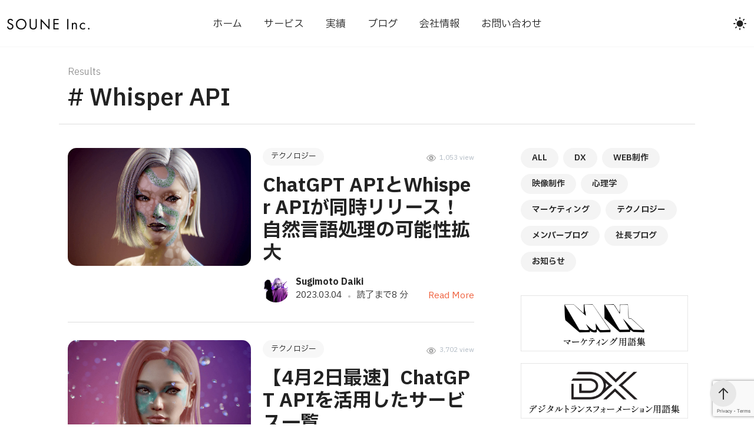

--- FILE ---
content_type: text/html; charset=UTF-8
request_url: https://soune.co.jp/tag/whisper-api/
body_size: 13084
content:
<!DOCTYPE html>
<html lang="ja">
<head>
<meta http-equiv="X-UA-Compatible" content="IE=edge">
<meta charset="UTF-8">
<meta name="viewport" content="width=device-width,initial-scale=1,user-scalable=no">
<link rel="profile" href="https://gmpg.org/xfn/11" />
<link rel="pingback" href="https://soune.co.jp/xmlrpc.php">
<title>Whisper APIの一覧 | Soune Inc｜東京のデジタルコンテンツ制作会社</title>
<meta name="description" content="Webサイト制作/Webシステム/映像制作などのデジタルコンテンツの開発からWeb保守/Webマーケティングまで、ワンストップでサービス提供が可能です。">
<!--og設定-->
<meta property="og:type" content="website">
<meta property="og:title" content="Whisper APIの一覧 | Soune Inc｜東京のデジタルコンテンツ制作会社">
<meta property="og:description" content="Webサイト制作/Webシステム/映像制作などのデジタルコンテンツの開発からWeb保守/Webマーケティングまで、ワンストップでサービス提供が可能です。">
<meta property="og:url" content="https://soune.co.jp/tag/whisper-api/">
<meta property="og:image" content="https://soune.co.jp/wp-content/uploads/2022/08/1802.jpg">
<meta property="og:site_name" content="Soune Inc｜東京のデジタルコンテンツ制作会社">
<!--/og設定-->
<!--twitter og設定-->
<meta name="twitter:card" content="summary">
<meta name="twitter:title" content="Whisper APIの一覧 | Soune Inc｜東京のデジタルコンテンツ制作会社">
<meta name="twitter:description" content="Webサイト制作/Webシステム/映像制作などのデジタルコンテンツの開発からWeb保守/Webマーケティングまで、ワンストップでサービス提供が可能です。">
<meta name="twitter:image" content="https://soune.co.jp/wp-content/uploads/2022/08/1802.jpg">
<!--/twitter og設定-->
<meta name='robots' content='max-image-preview:large' />
	<style>img:is([sizes="auto" i], [sizes^="auto," i]) { contain-intrinsic-size: 3000px 1500px }</style>
	<link rel='dns-prefetch' href='//fonts.googleapis.com' />
<link rel="alternate" type="application/rss+xml" title="Soune Inc｜東京のデジタルコンテンツ制作会社 &raquo; フィード" href="https://soune.co.jp/feed/" />
<link rel="alternate" type="application/rss+xml" title="Soune Inc｜東京のデジタルコンテンツ制作会社 &raquo; コメントフィード" href="https://soune.co.jp/comments/feed/" />
<script type="text/javascript" id="wpp-js" src="https://soune.co.jp/wp-content/plugins/wordpress-popular-posts/assets/js/wpp.min.js?ver=7.3.6" data-sampling="0" data-sampling-rate="100" data-api-url="https://soune.co.jp/wp-json/wordpress-popular-posts" data-post-id="0" data-token="c712c34c2f" data-lang="0" data-debug="0"></script>
<link rel="alternate" type="application/rss+xml" title="Soune Inc｜東京のデジタルコンテンツ制作会社 &raquo; Whisper API タグのフィード" href="https://soune.co.jp/tag/whisper-api/feed/" />
<script type="text/javascript">
/* <![CDATA[ */
window._wpemojiSettings = {"baseUrl":"https:\/\/s.w.org\/images\/core\/emoji\/16.0.1\/72x72\/","ext":".png","svgUrl":"https:\/\/s.w.org\/images\/core\/emoji\/16.0.1\/svg\/","svgExt":".svg","source":{"concatemoji":"https:\/\/soune.co.jp\/wp-includes\/js\/wp-emoji-release.min.js?ver=45255a9026846ea12cbf04a1a1c3a959"}};
/*! This file is auto-generated */
!function(s,n){var o,i,e;function c(e){try{var t={supportTests:e,timestamp:(new Date).valueOf()};sessionStorage.setItem(o,JSON.stringify(t))}catch(e){}}function p(e,t,n){e.clearRect(0,0,e.canvas.width,e.canvas.height),e.fillText(t,0,0);var t=new Uint32Array(e.getImageData(0,0,e.canvas.width,e.canvas.height).data),a=(e.clearRect(0,0,e.canvas.width,e.canvas.height),e.fillText(n,0,0),new Uint32Array(e.getImageData(0,0,e.canvas.width,e.canvas.height).data));return t.every(function(e,t){return e===a[t]})}function u(e,t){e.clearRect(0,0,e.canvas.width,e.canvas.height),e.fillText(t,0,0);for(var n=e.getImageData(16,16,1,1),a=0;a<n.data.length;a++)if(0!==n.data[a])return!1;return!0}function f(e,t,n,a){switch(t){case"flag":return n(e,"\ud83c\udff3\ufe0f\u200d\u26a7\ufe0f","\ud83c\udff3\ufe0f\u200b\u26a7\ufe0f")?!1:!n(e,"\ud83c\udde8\ud83c\uddf6","\ud83c\udde8\u200b\ud83c\uddf6")&&!n(e,"\ud83c\udff4\udb40\udc67\udb40\udc62\udb40\udc65\udb40\udc6e\udb40\udc67\udb40\udc7f","\ud83c\udff4\u200b\udb40\udc67\u200b\udb40\udc62\u200b\udb40\udc65\u200b\udb40\udc6e\u200b\udb40\udc67\u200b\udb40\udc7f");case"emoji":return!a(e,"\ud83e\udedf")}return!1}function g(e,t,n,a){var r="undefined"!=typeof WorkerGlobalScope&&self instanceof WorkerGlobalScope?new OffscreenCanvas(300,150):s.createElement("canvas"),o=r.getContext("2d",{willReadFrequently:!0}),i=(o.textBaseline="top",o.font="600 32px Arial",{});return e.forEach(function(e){i[e]=t(o,e,n,a)}),i}function t(e){var t=s.createElement("script");t.src=e,t.defer=!0,s.head.appendChild(t)}"undefined"!=typeof Promise&&(o="wpEmojiSettingsSupports",i=["flag","emoji"],n.supports={everything:!0,everythingExceptFlag:!0},e=new Promise(function(e){s.addEventListener("DOMContentLoaded",e,{once:!0})}),new Promise(function(t){var n=function(){try{var e=JSON.parse(sessionStorage.getItem(o));if("object"==typeof e&&"number"==typeof e.timestamp&&(new Date).valueOf()<e.timestamp+604800&&"object"==typeof e.supportTests)return e.supportTests}catch(e){}return null}();if(!n){if("undefined"!=typeof Worker&&"undefined"!=typeof OffscreenCanvas&&"undefined"!=typeof URL&&URL.createObjectURL&&"undefined"!=typeof Blob)try{var e="postMessage("+g.toString()+"("+[JSON.stringify(i),f.toString(),p.toString(),u.toString()].join(",")+"));",a=new Blob([e],{type:"text/javascript"}),r=new Worker(URL.createObjectURL(a),{name:"wpTestEmojiSupports"});return void(r.onmessage=function(e){c(n=e.data),r.terminate(),t(n)})}catch(e){}c(n=g(i,f,p,u))}t(n)}).then(function(e){for(var t in e)n.supports[t]=e[t],n.supports.everything=n.supports.everything&&n.supports[t],"flag"!==t&&(n.supports.everythingExceptFlag=n.supports.everythingExceptFlag&&n.supports[t]);n.supports.everythingExceptFlag=n.supports.everythingExceptFlag&&!n.supports.flag,n.DOMReady=!1,n.readyCallback=function(){n.DOMReady=!0}}).then(function(){return e}).then(function(){var e;n.supports.everything||(n.readyCallback(),(e=n.source||{}).concatemoji?t(e.concatemoji):e.wpemoji&&e.twemoji&&(t(e.twemoji),t(e.wpemoji)))}))}((window,document),window._wpemojiSettings);
/* ]]> */
</script>
<style id='wp-emoji-styles-inline-css' type='text/css'>

	img.wp-smiley, img.emoji {
		display: inline !important;
		border: none !important;
		box-shadow: none !important;
		height: 1em !important;
		width: 1em !important;
		margin: 0 0.07em !important;
		vertical-align: -0.1em !important;
		background: none !important;
		padding: 0 !important;
	}
</style>
<link rel='stylesheet' id='wp-block-library-css' href='https://soune.co.jp/wp-includes/css/dist/block-library/style.min.css?ver=45255a9026846ea12cbf04a1a1c3a959' type='text/css' media='all' />
<style id='wp-block-library-theme-inline-css' type='text/css'>
.wp-block-audio :where(figcaption){color:#555;font-size:13px;text-align:center}.is-dark-theme .wp-block-audio :where(figcaption){color:#ffffffa6}.wp-block-audio{margin:0 0 1em}.wp-block-code{border:1px solid #ccc;border-radius:4px;font-family:Menlo,Consolas,monaco,monospace;padding:.8em 1em}.wp-block-embed :where(figcaption){color:#555;font-size:13px;text-align:center}.is-dark-theme .wp-block-embed :where(figcaption){color:#ffffffa6}.wp-block-embed{margin:0 0 1em}.blocks-gallery-caption{color:#555;font-size:13px;text-align:center}.is-dark-theme .blocks-gallery-caption{color:#ffffffa6}:root :where(.wp-block-image figcaption){color:#555;font-size:13px;text-align:center}.is-dark-theme :root :where(.wp-block-image figcaption){color:#ffffffa6}.wp-block-image{margin:0 0 1em}.wp-block-pullquote{border-bottom:4px solid;border-top:4px solid;color:currentColor;margin-bottom:1.75em}.wp-block-pullquote cite,.wp-block-pullquote footer,.wp-block-pullquote__citation{color:currentColor;font-size:.8125em;font-style:normal;text-transform:uppercase}.wp-block-quote{border-left:.25em solid;margin:0 0 1.75em;padding-left:1em}.wp-block-quote cite,.wp-block-quote footer{color:currentColor;font-size:.8125em;font-style:normal;position:relative}.wp-block-quote:where(.has-text-align-right){border-left:none;border-right:.25em solid;padding-left:0;padding-right:1em}.wp-block-quote:where(.has-text-align-center){border:none;padding-left:0}.wp-block-quote.is-large,.wp-block-quote.is-style-large,.wp-block-quote:where(.is-style-plain){border:none}.wp-block-search .wp-block-search__label{font-weight:700}.wp-block-search__button{border:1px solid #ccc;padding:.375em .625em}:where(.wp-block-group.has-background){padding:1.25em 2.375em}.wp-block-separator.has-css-opacity{opacity:.4}.wp-block-separator{border:none;border-bottom:2px solid;margin-left:auto;margin-right:auto}.wp-block-separator.has-alpha-channel-opacity{opacity:1}.wp-block-separator:not(.is-style-wide):not(.is-style-dots){width:100px}.wp-block-separator.has-background:not(.is-style-dots){border-bottom:none;height:1px}.wp-block-separator.has-background:not(.is-style-wide):not(.is-style-dots){height:2px}.wp-block-table{margin:0 0 1em}.wp-block-table td,.wp-block-table th{word-break:normal}.wp-block-table :where(figcaption){color:#555;font-size:13px;text-align:center}.is-dark-theme .wp-block-table :where(figcaption){color:#ffffffa6}.wp-block-video :where(figcaption){color:#555;font-size:13px;text-align:center}.is-dark-theme .wp-block-video :where(figcaption){color:#ffffffa6}.wp-block-video{margin:0 0 1em}:root :where(.wp-block-template-part.has-background){margin-bottom:0;margin-top:0;padding:1.25em 2.375em}
</style>
<style id='classic-theme-styles-inline-css' type='text/css'>
/*! This file is auto-generated */
.wp-block-button__link{color:#fff;background-color:#32373c;border-radius:9999px;box-shadow:none;text-decoration:none;padding:calc(.667em + 2px) calc(1.333em + 2px);font-size:1.125em}.wp-block-file__button{background:#32373c;color:#fff;text-decoration:none}
</style>
<link rel='stylesheet' id='liquid-block-speech-css' href='https://soune.co.jp/wp-content/plugins/liquid-speech-balloon/css/block.css?ver=45255a9026846ea12cbf04a1a1c3a959' type='text/css' media='all' />
<style id='global-styles-inline-css' type='text/css'>
:root{--wp--preset--aspect-ratio--square: 1;--wp--preset--aspect-ratio--4-3: 4/3;--wp--preset--aspect-ratio--3-4: 3/4;--wp--preset--aspect-ratio--3-2: 3/2;--wp--preset--aspect-ratio--2-3: 2/3;--wp--preset--aspect-ratio--16-9: 16/9;--wp--preset--aspect-ratio--9-16: 9/16;--wp--preset--color--black: #263654;--wp--preset--color--cyan-bluish-gray: #abb8c3;--wp--preset--color--white: #ffffff;--wp--preset--color--pale-pink: #f78da7;--wp--preset--color--vivid-red: #cf2e2e;--wp--preset--color--luminous-vivid-orange: #ff6900;--wp--preset--color--luminous-vivid-amber: #fcb900;--wp--preset--color--light-green-cyan: #7bdcb5;--wp--preset--color--vivid-green-cyan: #00d084;--wp--preset--color--pale-cyan-blue: #8ed1fc;--wp--preset--color--vivid-cyan-blue: #0693e3;--wp--preset--color--vivid-purple: #9b51e0;--wp--preset--color--primary: #1258ca;--wp--preset--color--accent: #c70a1a;--wp--preset--color--success: #88c559;--wp--preset--color--contrast: #292a2d;--wp--preset--color--contrast-medium: #79797c;--wp--preset--color--contrast-lower: #323639;--wp--preset--gradient--vivid-cyan-blue-to-vivid-purple: linear-gradient(135deg,rgba(6,147,227,1) 0%,rgb(155,81,224) 100%);--wp--preset--gradient--light-green-cyan-to-vivid-green-cyan: linear-gradient(135deg,rgb(122,220,180) 0%,rgb(0,208,130) 100%);--wp--preset--gradient--luminous-vivid-amber-to-luminous-vivid-orange: linear-gradient(135deg,rgba(252,185,0,1) 0%,rgba(255,105,0,1) 100%);--wp--preset--gradient--luminous-vivid-orange-to-vivid-red: linear-gradient(135deg,rgba(255,105,0,1) 0%,rgb(207,46,46) 100%);--wp--preset--gradient--very-light-gray-to-cyan-bluish-gray: linear-gradient(135deg,rgb(238,238,238) 0%,rgb(169,184,195) 100%);--wp--preset--gradient--cool-to-warm-spectrum: linear-gradient(135deg,rgb(74,234,220) 0%,rgb(151,120,209) 20%,rgb(207,42,186) 40%,rgb(238,44,130) 60%,rgb(251,105,98) 80%,rgb(254,248,76) 100%);--wp--preset--gradient--blush-light-purple: linear-gradient(135deg,rgb(255,206,236) 0%,rgb(152,150,240) 100%);--wp--preset--gradient--blush-bordeaux: linear-gradient(135deg,rgb(254,205,165) 0%,rgb(254,45,45) 50%,rgb(107,0,62) 100%);--wp--preset--gradient--luminous-dusk: linear-gradient(135deg,rgb(255,203,112) 0%,rgb(199,81,192) 50%,rgb(65,88,208) 100%);--wp--preset--gradient--pale-ocean: linear-gradient(135deg,rgb(255,245,203) 0%,rgb(182,227,212) 50%,rgb(51,167,181) 100%);--wp--preset--gradient--electric-grass: linear-gradient(135deg,rgb(202,248,128) 0%,rgb(113,206,126) 100%);--wp--preset--gradient--midnight: linear-gradient(135deg,rgb(2,3,129) 0%,rgb(40,116,252) 100%);--wp--preset--font-size--small: 14px;--wp--preset--font-size--medium: 20px;--wp--preset--font-size--large: 24px;--wp--preset--font-size--x-large: 42px;--wp--preset--font-size--normal: 16px;--wp--preset--font-size--huge: 28px;--wp--preset--spacing--20: 0.44rem;--wp--preset--spacing--30: 0.67rem;--wp--preset--spacing--40: 1rem;--wp--preset--spacing--50: 1.5rem;--wp--preset--spacing--60: 2.25rem;--wp--preset--spacing--70: 3.38rem;--wp--preset--spacing--80: 5.06rem;--wp--preset--shadow--natural: 6px 6px 9px rgba(0, 0, 0, 0.2);--wp--preset--shadow--deep: 12px 12px 50px rgba(0, 0, 0, 0.4);--wp--preset--shadow--sharp: 6px 6px 0px rgba(0, 0, 0, 0.2);--wp--preset--shadow--outlined: 6px 6px 0px -3px rgba(255, 255, 255, 1), 6px 6px rgba(0, 0, 0, 1);--wp--preset--shadow--crisp: 6px 6px 0px rgba(0, 0, 0, 1);}:where(.is-layout-flex){gap: 0.5em;}:where(.is-layout-grid){gap: 0.5em;}body .is-layout-flex{display: flex;}.is-layout-flex{flex-wrap: wrap;align-items: center;}.is-layout-flex > :is(*, div){margin: 0;}body .is-layout-grid{display: grid;}.is-layout-grid > :is(*, div){margin: 0;}:where(.wp-block-columns.is-layout-flex){gap: 2em;}:where(.wp-block-columns.is-layout-grid){gap: 2em;}:where(.wp-block-post-template.is-layout-flex){gap: 1.25em;}:where(.wp-block-post-template.is-layout-grid){gap: 1.25em;}.has-black-color{color: var(--wp--preset--color--black) !important;}.has-cyan-bluish-gray-color{color: var(--wp--preset--color--cyan-bluish-gray) !important;}.has-white-color{color: var(--wp--preset--color--white) !important;}.has-pale-pink-color{color: var(--wp--preset--color--pale-pink) !important;}.has-vivid-red-color{color: var(--wp--preset--color--vivid-red) !important;}.has-luminous-vivid-orange-color{color: var(--wp--preset--color--luminous-vivid-orange) !important;}.has-luminous-vivid-amber-color{color: var(--wp--preset--color--luminous-vivid-amber) !important;}.has-light-green-cyan-color{color: var(--wp--preset--color--light-green-cyan) !important;}.has-vivid-green-cyan-color{color: var(--wp--preset--color--vivid-green-cyan) !important;}.has-pale-cyan-blue-color{color: var(--wp--preset--color--pale-cyan-blue) !important;}.has-vivid-cyan-blue-color{color: var(--wp--preset--color--vivid-cyan-blue) !important;}.has-vivid-purple-color{color: var(--wp--preset--color--vivid-purple) !important;}.has-black-background-color{background-color: var(--wp--preset--color--black) !important;}.has-cyan-bluish-gray-background-color{background-color: var(--wp--preset--color--cyan-bluish-gray) !important;}.has-white-background-color{background-color: var(--wp--preset--color--white) !important;}.has-pale-pink-background-color{background-color: var(--wp--preset--color--pale-pink) !important;}.has-vivid-red-background-color{background-color: var(--wp--preset--color--vivid-red) !important;}.has-luminous-vivid-orange-background-color{background-color: var(--wp--preset--color--luminous-vivid-orange) !important;}.has-luminous-vivid-amber-background-color{background-color: var(--wp--preset--color--luminous-vivid-amber) !important;}.has-light-green-cyan-background-color{background-color: var(--wp--preset--color--light-green-cyan) !important;}.has-vivid-green-cyan-background-color{background-color: var(--wp--preset--color--vivid-green-cyan) !important;}.has-pale-cyan-blue-background-color{background-color: var(--wp--preset--color--pale-cyan-blue) !important;}.has-vivid-cyan-blue-background-color{background-color: var(--wp--preset--color--vivid-cyan-blue) !important;}.has-vivid-purple-background-color{background-color: var(--wp--preset--color--vivid-purple) !important;}.has-black-border-color{border-color: var(--wp--preset--color--black) !important;}.has-cyan-bluish-gray-border-color{border-color: var(--wp--preset--color--cyan-bluish-gray) !important;}.has-white-border-color{border-color: var(--wp--preset--color--white) !important;}.has-pale-pink-border-color{border-color: var(--wp--preset--color--pale-pink) !important;}.has-vivid-red-border-color{border-color: var(--wp--preset--color--vivid-red) !important;}.has-luminous-vivid-orange-border-color{border-color: var(--wp--preset--color--luminous-vivid-orange) !important;}.has-luminous-vivid-amber-border-color{border-color: var(--wp--preset--color--luminous-vivid-amber) !important;}.has-light-green-cyan-border-color{border-color: var(--wp--preset--color--light-green-cyan) !important;}.has-vivid-green-cyan-border-color{border-color: var(--wp--preset--color--vivid-green-cyan) !important;}.has-pale-cyan-blue-border-color{border-color: var(--wp--preset--color--pale-cyan-blue) !important;}.has-vivid-cyan-blue-border-color{border-color: var(--wp--preset--color--vivid-cyan-blue) !important;}.has-vivid-purple-border-color{border-color: var(--wp--preset--color--vivid-purple) !important;}.has-vivid-cyan-blue-to-vivid-purple-gradient-background{background: var(--wp--preset--gradient--vivid-cyan-blue-to-vivid-purple) !important;}.has-light-green-cyan-to-vivid-green-cyan-gradient-background{background: var(--wp--preset--gradient--light-green-cyan-to-vivid-green-cyan) !important;}.has-luminous-vivid-amber-to-luminous-vivid-orange-gradient-background{background: var(--wp--preset--gradient--luminous-vivid-amber-to-luminous-vivid-orange) !important;}.has-luminous-vivid-orange-to-vivid-red-gradient-background{background: var(--wp--preset--gradient--luminous-vivid-orange-to-vivid-red) !important;}.has-very-light-gray-to-cyan-bluish-gray-gradient-background{background: var(--wp--preset--gradient--very-light-gray-to-cyan-bluish-gray) !important;}.has-cool-to-warm-spectrum-gradient-background{background: var(--wp--preset--gradient--cool-to-warm-spectrum) !important;}.has-blush-light-purple-gradient-background{background: var(--wp--preset--gradient--blush-light-purple) !important;}.has-blush-bordeaux-gradient-background{background: var(--wp--preset--gradient--blush-bordeaux) !important;}.has-luminous-dusk-gradient-background{background: var(--wp--preset--gradient--luminous-dusk) !important;}.has-pale-ocean-gradient-background{background: var(--wp--preset--gradient--pale-ocean) !important;}.has-electric-grass-gradient-background{background: var(--wp--preset--gradient--electric-grass) !important;}.has-midnight-gradient-background{background: var(--wp--preset--gradient--midnight) !important;}.has-small-font-size{font-size: var(--wp--preset--font-size--small) !important;}.has-medium-font-size{font-size: var(--wp--preset--font-size--medium) !important;}.has-large-font-size{font-size: var(--wp--preset--font-size--large) !important;}.has-x-large-font-size{font-size: var(--wp--preset--font-size--x-large) !important;}
:where(.wp-block-post-template.is-layout-flex){gap: 1.25em;}:where(.wp-block-post-template.is-layout-grid){gap: 1.25em;}
:where(.wp-block-columns.is-layout-flex){gap: 2em;}:where(.wp-block-columns.is-layout-grid){gap: 2em;}
:root :where(.wp-block-pullquote){font-size: 1.5em;line-height: 1.6;}
</style>
<link rel='stylesheet' id='contact-form-7-css' href='https://soune.co.jp/wp-content/plugins/contact-form-7/includes/css/styles.css?ver=6.1.3' type='text/css' media='all' />
<link rel='stylesheet' id='wpcf7-redirect-script-frontend-css' href='https://soune.co.jp/wp-content/plugins/wpcf7-redirect/build/assets/frontend-script.css?ver=2c532d7e2be36f6af233' type='text/css' media='all' />
<link rel='stylesheet' id='wordpress-popular-posts-css-css' href='https://soune.co.jp/wp-content/plugins/wordpress-popular-posts/assets/css/wpp.css?ver=7.3.6' type='text/css' media='all' />
<link rel='stylesheet' id='most-google-fonts-frontend-css' href='https://fonts.googleapis.com/css2?family=Plus+Jakarta+Sans:ital,wght@0,200;0,300;0,400;0,500;0,600;0,700;0,800;1,200;1,300;1,400;1,500;1,600;1,700;1,800&#038;display=swap' type='text/css' media='all' />
<link rel='stylesheet' id='bootstrap-grid-css' href='https://soune.co.jp/wp-content/themes/most/assets/css/vendor/bootstrap.min.css?ver=1.0' type='text/css' media='all' />
<link rel='stylesheet' id='swiper-css' href='https://soune.co.jp/wp-content/plugins/elementor/assets/lib/swiper/v8/css/swiper.min.css?ver=8.4.5' type='text/css' media='all' />
<link rel='stylesheet' id='magnific-popup-css' href='https://soune.co.jp/wp-content/themes/most/assets/css/vendor/magnific-popup.css?ver=1.0' type='text/css' media='all' />
<link rel='stylesheet' id='plyr-css' href='https://soune.co.jp/wp-content/themes/most/assets/css/vendor/plyr.css?ver=1.0' type='text/css' media='all' />
<link rel='stylesheet' id='socicon-css' href='https://soune.co.jp/wp-content/themes/most/assets/css/vendor/socicon.css?ver=1.0' type='text/css' media='all' />
<link rel='stylesheet' id='most-main-style-css' href='https://soune.co.jp/wp-content/themes/most/assets/css/main.css?ver=1.0' type='text/css' media='all' />
<script type="text/javascript" src="https://soune.co.jp/wp-includes/js/jquery/jquery.min.js?ver=3.7.1" id="jquery-core-js"></script>
<script type="text/javascript" src="https://soune.co.jp/wp-includes/js/jquery/jquery-migrate.min.js?ver=3.4.1" id="jquery-migrate-js"></script>
<script type="text/javascript" src="https://soune.co.jp/wp-content/plugins/wp-image-zoooom/assets/js/jquery.image_zoom.min.js?ver=1.60" id="image_zoooom-js" defer="defer" data-wp-strategy="defer"></script>
<script type="text/javascript" id="image_zoooom-init-js-extra">
/* <![CDATA[ */
var IZ = {"options":{"lensShape":"round","zoomType":"lens","lensSize":320,"borderSize":1,"borderColour":"#ffffff","cursor":"pointer","lensFadeIn":500,"lensFadeOut":500,"tint":"true","tintColour":"#ffffff","tintOpacity":0.1000000000000000055511151231257827021181583404541015625},"with_woocommerce":"0","exchange_thumbnails":"1","enable_mobile":"0","woo_categories":"0","woo_slider":"0","enable_surecart":"0"};
/* ]]> */
</script>
<script type="text/javascript" src="https://soune.co.jp/wp-content/plugins/wp-image-zoooom/assets/js/image_zoom-init.js?ver=1.60" id="image_zoooom-init-js" defer="defer" data-wp-strategy="defer"></script>
<link rel="https://api.w.org/" href="https://soune.co.jp/wp-json/" /><link rel="alternate" title="JSON" type="application/json" href="https://soune.co.jp/wp-json/wp/v2/tags/206" /><link rel="EditURI" type="application/rsd+xml" title="RSD" href="https://soune.co.jp/xmlrpc.php?rsd" />
<style type="text/css">.liquid-speech-balloon-00 .liquid-speech-balloon-avatar { background-image: url("https://soune.co.jp/wp-content/uploads/2022/12/img_sugimoto.png"); } .liquid-speech-balloon-01 .liquid-speech-balloon-avatar { background-image: url("https://soune.co.jp/wp-content/uploads/2022/12/img_nishimoto.png"); } .liquid-speech-balloon-02 .liquid-speech-balloon-avatar { background-image: url("https://soune.co.jp/wp-content/uploads/2022/12/img_sugitani.png"); } .liquid-speech-balloon-03 .liquid-speech-balloon-avatar { background-image: url("https://soune.co.jp/wp-content/uploads/2022/12/img_matsushita.png"); } .liquid-speech-balloon-04 .liquid-speech-balloon-avatar { background-image: url("https://soune.co.jp/wp-content/uploads/2022/12/img_minegishi.png"); } .liquid-speech-balloon-05 .liquid-speech-balloon-avatar { background-image: url("https://soune.co.jp/wp-content/uploads/2022/12/img_mizusawa.png"); } .liquid-speech-balloon-06 .liquid-speech-balloon-avatar { background-image: url("https://soune.co.jp/wp-content/uploads/2022/12/matsuhama_minoru.png"); } .liquid-speech-balloon-07 .liquid-speech-balloon-avatar { background-image: url("https://soune.co.jp/wp-content/uploads/2022/12/img_nakahara.png"); } .liquid-speech-balloon-08 .liquid-speech-balloon-avatar { background-image: url("https://soune.co.jp/wp-content/uploads/2022/12/tanaka_anji.png"); } .liquid-speech-balloon-09 .liquid-speech-balloon-avatar { background-image: url("https://soune.co.jp/wp-content/uploads/2022/12/img_ishihara.png"); } .liquid-speech-balloon-10 .liquid-speech-balloon-avatar { background-image: url("https://soune.co.jp/wp-content/uploads/2022/12/img_yuu.png"); } .liquid-speech-balloon-11 .liquid-speech-balloon-avatar { background-image: url("https://soune.co.jp/wp-content/uploads/2022/12/img_yamaji.png"); } .liquid-speech-balloon-12 .liquid-speech-balloon-avatar { background-image: url("https://soune.co.jp/wp-content/uploads/2023/04/cropped-img_uemura.png"); } .liquid-speech-balloon-13 .liquid-speech-balloon-avatar { background-image: url("https://soune.co.jp/wp-content/uploads/2023/02/onishi_bg.png"); } .liquid-speech-balloon-14 .liquid-speech-balloon-avatar { background-image: url("https://soune.co.jp/wp-content/uploads/2023/05/ico_Q.png"); } .liquid-speech-balloon-15 .liquid-speech-balloon-avatar { background-image: url("https://soune.co.jp/wp-content/uploads/2023/05/ico_A.png"); } .liquid-speech-balloon-16 .liquid-speech-balloon-avatar { background-image: url("https://soune.co.jp/wp-content/uploads/2023/05/peccolis.png"); } .liquid-speech-balloon-00 .liquid-speech-balloon-avatar::after { content: "杉本"; } .liquid-speech-balloon-01 .liquid-speech-balloon-avatar::after { content: "西本"; } .liquid-speech-balloon-02 .liquid-speech-balloon-avatar::after { content: "杉谷"; } .liquid-speech-balloon-03 .liquid-speech-balloon-avatar::after { content: "松下"; } .liquid-speech-balloon-04 .liquid-speech-balloon-avatar::after { content: "峯岸"; } .liquid-speech-balloon-05 .liquid-speech-balloon-avatar::after { content: "水沢"; } .liquid-speech-balloon-06 .liquid-speech-balloon-avatar::after { content: "松濱"; } .liquid-speech-balloon-07 .liquid-speech-balloon-avatar::after { content: "中原"; } .liquid-speech-balloon-08 .liquid-speech-balloon-avatar::after { content: "田中"; } .liquid-speech-balloon-09 .liquid-speech-balloon-avatar::after { content: "石原"; } .liquid-speech-balloon-10 .liquid-speech-balloon-avatar::after { content: "高垣"; } .liquid-speech-balloon-11 .liquid-speech-balloon-avatar::after { content: "山路"; } .liquid-speech-balloon-12 .liquid-speech-balloon-avatar::after { content: "上村"; } .liquid-speech-balloon-13 .liquid-speech-balloon-avatar::after { content: "大西"; } .liquid-speech-balloon-14 .liquid-speech-balloon-avatar::after { content: "Q"; } .liquid-speech-balloon-15 .liquid-speech-balloon-avatar::after { content: "A"; } .liquid-speech-balloon-16 .liquid-speech-balloon-avatar::after { content: "ぺコリス様"; } </style>
            <style id="wpp-loading-animation-styles">@-webkit-keyframes bgslide{from{background-position-x:0}to{background-position-x:-200%}}@keyframes bgslide{from{background-position-x:0}to{background-position-x:-200%}}.wpp-widget-block-placeholder,.wpp-shortcode-placeholder{margin:0 auto;width:60px;height:3px;background:#dd3737;background:linear-gradient(90deg,#dd3737 0%,#571313 10%,#dd3737 100%);background-size:200% auto;border-radius:3px;-webkit-animation:bgslide 1s infinite linear;animation:bgslide 1s infinite linear}</style>
            <meta name="generator" content="Elementor 3.32.5; features: additional_custom_breakpoints; settings: css_print_method-external, google_font-enabled, font_display-swap">
			<style>
				.e-con.e-parent:nth-of-type(n+4):not(.e-lazyloaded):not(.e-no-lazyload),
				.e-con.e-parent:nth-of-type(n+4):not(.e-lazyloaded):not(.e-no-lazyload) * {
					background-image: none !important;
				}
				@media screen and (max-height: 1024px) {
					.e-con.e-parent:nth-of-type(n+3):not(.e-lazyloaded):not(.e-no-lazyload),
					.e-con.e-parent:nth-of-type(n+3):not(.e-lazyloaded):not(.e-no-lazyload) * {
						background-image: none !important;
					}
				}
				@media screen and (max-height: 640px) {
					.e-con.e-parent:nth-of-type(n+2):not(.e-lazyloaded):not(.e-no-lazyload),
					.e-con.e-parent:nth-of-type(n+2):not(.e-lazyloaded):not(.e-no-lazyload) * {
						background-image: none !important;
					}
				}
			</style>
			<style type="text/css">img.zoooom,.zoooom img{padding:0!important;}.dialog-lightbox-widget-content[style] { top: 0 !important; left: 0 !important;}body.elementor-editor-active .zoooom::before { content: "\f179     Zoom applied to the image. Check on the frontend"; position: absolute; margin-top: 12px; text-align: right; background-color: white; line-height: 1.4em; left: 5%; padding: 0 10px 6px; font-family: dashicons; font-size: 0.9em; font-style: italic; z-index: 20; }</style><script type="text/javascript"></script><link rel="icon" href="https://soune.co.jp/wp-content/uploads/2022/12/cropped-cropped-apple-touch-icon-32x32.png" sizes="32x32" />
<link rel="icon" href="https://soune.co.jp/wp-content/uploads/2022/12/cropped-cropped-apple-touch-icon-192x192.png" sizes="192x192" />
<link rel="apple-touch-icon" href="https://soune.co.jp/wp-content/uploads/2022/12/cropped-cropped-apple-touch-icon-180x180.png" />
<meta name="msapplication-TileImage" content="https://soune.co.jp/wp-content/uploads/2022/12/cropped-cropped-apple-touch-icon-270x270.png" />
<style id="kirki-inline-styles">:root{--main-header-width-md:1320px;--font-primary:Plus Jakarta Sans;--font-heading:Plus Jakarta Sans;}.main-header__logo a, .main-header__logo svg, .main-header__logo img{width:140px;height:auto;}:root, [data-theme="light"]{--color-primary:hsl(12, 85%, 58%);--color-contrast-higher:#222222;--color-contrast-medium:#333333;--color-contrast-low:hsl(0, 0%, 91%);--color-contrast-lower:hsl(0, 0%, 97%);--color-bg:hsl(0, 0%, 100%);}.ms-footer{background-color:#f7f7f7;}</style><link rel="stylesheet" href="https://soune.co.jp/wp-content/themes/most/style_add.css">
<!-- Global site tag (gtag.js) - Google Analytics -->
<script async src="https://www.googletagmanager.com/gtag/js?id=UA-224025420-1"></script>
<script>
  window.dataLayer = window.dataLayer || [];
  function gtag(){dataLayer.push(arguments);}
  gtag('js', new Date());

  gtag('config', 'UA-224025420-1');
</script>

</head>

<body data-rsssl=1 class="archive tag tag-whisper-api tag-206 wp-embed-responsive wp-theme-most elementor-default elementor-kit-3222" data-theme="light"
 data-menu="fixed"
 data-footer-effect="off"
 data-footer-corners="off">
    <div id="loaded"></div>
<div class="main-header js-main-header auto-hide-header menu-center" data-blur=on>

	<div class="main-header__layout">
		<div class="main-header__inner">
			<div class="main-header__logo">
				<div class="logo-dark">
											<a href="https://soune.co.jp/">
							<img src="https://soune.co.jp/wp-content/uploads/2022/12/logo.png" alt="Soune Inc｜東京のデジタルコンテンツ制作会社">
						</a>
									</div>
				<div class="logo-light">
											<a href="https://soune.co.jp/">
							<img src="https://soune.co.jp/wp-content/uploads/2022/12/logo_white.png" alt="Soune Inc｜東京のデジタルコンテンツ制作会社">
						</a>
									</div>
			</div>

			<nav class="main-header__nav js-main-header__nav main-header__default" id="main-header-nav" aria-labelledby="primary-menu">
    <ul id="primary-menu" class="navbar-nav"><li id="menu-item-64" class="menu-item menu-item-type-custom menu-item-object-custom menu-item-home menu-item-64"><a href="https://soune.co.jp/">ホーム</a></li>
<li id="menu-item-3440" class="menu-item menu-item-type-post_type menu-item-object-page menu-item-3440"><a href="https://soune.co.jp/service/">サービス</a></li>
<li id="menu-item-3445" class="menu-item menu-item-type-post_type menu-item-object-page menu-item-3445"><a href="https://soune.co.jp/works/">実績</a></li>
<li id="menu-item-4938" class="menu-item menu-item-type-post_type menu-item-object-page menu-item-4938"><a href="https://soune.co.jp/blog/">ブログ</a></li>
<li id="menu-item-4625" class="menu-item menu-item-type-post_type menu-item-object-page menu-item-has-children menu-item-4625"><a href="https://soune.co.jp/company/">会社情報</a>
<ul class="sub-menu">
	<li id="menu-item-10469" class="menu-item menu-item-type-post_type menu-item-object-page menu-item-10469"><a href="https://soune.co.jp/company/">会社概要</a></li>
	<li id="menu-item-11057" class="menu-item menu-item-type-custom menu-item-object-custom menu-item-11057"><a href="https://soune.co.jp/company#history">沿革</a></li>
	<li id="menu-item-3437" class="menu-item menu-item-type-post_type menu-item-object-page menu-item-3437"><a href="https://soune.co.jp/vision/">ビジョン</a></li>
	<li id="menu-item-10470" class="menu-item menu-item-type-custom menu-item-object-custom menu-item-10470"><a href="https://soune.co.jp/vision/#member">メンバー</a></li>
</ul>
</li>
<li id="menu-item-769" class="menu-item menu-item-type-post_type menu-item-object-page menu-item-769"><a href="https://soune.co.jp/contact/">お問い合わせ</a></li>
</ul></nav>
<div class="menuTrigger"></div>
			<div class="main-header--widgets">
						
				<div class="ms_theme_mode">
    <div class="ms_tm--inner">
        <div class="theme-toggle" id="theme-toggle">
            <input type="checkbox" id="switcher" class="check" checked>
                <svg class="sun-and-moon" aria-hidden="true" width="24" height="24" viewBox="0 0 24 24">
                    <mask class="moon" id="moon-mask">
                        <rect x="0" y="0" width="100%" height="100%" fill="white"></rect>
                        <circle cx="24" cy="10" r="6" fill="black"></circle>
                    </mask>
                    <circle class="sun" cx="12" cy="12" r="6" mask="url(#moon-mask)" fill="currentColor"></circle>
                    <g class="sun-beams" stroke="currentColor">
                        <line x1="12" y1="1" x2="12" y2="3"></line>
                        <line x1="12" y1="21" x2="12" y2="23"></line>
                        <line x1="4.22" y1="4.22" x2="5.64" y2="5.64"></line>
                        <line x1="18.36" y1="18.36" x2="19.78" y2="19.78"></line>
                        <line x1="1" y1="12" x2="3" y2="12"></line>
                        <line x1="21" y1="12" x2="23" y2="12"></line>
                        <line x1="4.22" y1="19.78" x2="5.64" y2="18.36"></line>
                        <line x1="18.36" y1="5.64" x2="19.78" y2="4.22"></line>
                    </g>
                </svg>
        </div>
    </div>
</div>

<div class="header__search-icon">
    <svg viewBox="0 0 24 24" xmlns="http://www.w3.org/2000/svg">
        <path d="M16.57,16.15A9,9,0,1,0,15,17.46h0l6.25,6.25,1.42-1.42Zm-3-.14a7.07,7.07,0,1,1,1.56-1.28A6.88,6.88,0,0,1,13.59,16Z"/>
    </svg>
</div>

<div class="header__search-modal">

    <button class="header__search--close-btn">
        <svg class="icon icon--sm" viewBox="0 0 24 24">
            <title>Close modal window</title>
            <g fill="none" stroke="currentColor" stroke-miterlimit="10" stroke-width="2" stroke-linecap="round" stroke-linejoin="round">
                <line x1="3" y1="3" x2="21" y2="21"></line>
                <line x1="21" y1="3" x2="3" y2="21"></line>
            </g>
        </svg>
    </button>

    <div class="header__search--inner">

        <form role="search" method="get" class="searchform" action="https://soune.co.jp/">
	<div class="ms-search-widget">
		<input type="search" placeholder="Search..." value="" name="s" class="search-field" />
		<div class="ms-search--btn">
	        <span class="ms-sb--icon">
				<svg viewBox="0 0 24 24" xmlns="http://www.w3.org/2000/svg">
					<path d="M16.57,16.15A9,9,0,1,0,15,17.46h0l6.25,6.25,1.42-1.42Zm-3-.14a7.07,7.07,0,1,1,1.56-1.28A6.88,6.88,0,0,1,13.59,16Z"/>
				</svg>
	        </span>
	        <input type="submit" class="search-submit" value="" />
        </div>
	</div>
</form>
    </div>
</div>
			</div>

			<button class="main-header__nav-trigger js-main-header__nav-trigger menu-default" aria-label="Toggle menu" aria-expanded="false" aria-controls="main-header-nav">
				<span>Menu</span>
				<i class="main-header__nav-trigger-icon" aria-hidden="true"></i>
			</button>

		</div>
	</div>
	
</div>
<main class="ms-main">

<section class="ms-page-header">
    <div class="ms-sp--header">
            <div class="categorySubTit">Results</div>
              <h1 class="categoryTit"># Whisper API</h1>
        </div>
</section>

<div class="container">
    <div class="row">
        <div id="articleListWrap" class="ms-posts--default col">
            <div class="grid-sizer"></div>
                            <article id="post-8204" class="grid-item col-12@sm post-8204 post type-post status-publish format-standard has-post-thumbnail hentry category-technology tag-whisper-api tag-chatgpt">

                    <div class="articleListImgWrap">
                        <a class="articleListLink" href="https://soune.co.jp/chatgpt-api-whisper-api/">
                            <div class="articleListImg" style="background-image: url(https://soune.co.jp/wp-content/uploads/2022/08/1802.jpg);"></div>
                        </a>
                    </div>

                    <div class="articleListTxtWrap">
                        <div class="postViewWrap">
                            <div class="post-category__list">
                                <ul class="post-categories">
	<li><a href="https://soune.co.jp/technology/" rel="category tag">テクノロジー</a></li></ul>                            </div>
                            <div class="postView">
                                1,053 view                            </div>
                        </div>

                        <div class="post-content">

                            <a href="https://soune.co.jp/chatgpt-api-whisper-api/">
                                <h2>ChatGPT APIとWhisper APIが同時リリース！自然言語処理の可能性拡大</h2>
                            </a>

                            
                            <div class="post-footer">

                                <div class="post-meta-footer">
                                    <a href="https://soune.co.jp/author/snadmin/">
                                        <img src="https://soune.co.jp/wp-content/uploads/2023/01/cropped-ico_sugimoto-90x90.png" alt="Sugimoto Daiki">
                                    </a>
                                    <div class="post-meta__info">
                                    <span class="post-meta__author">
                                        <a href="https://soune.co.jp/author/snadmin/">
                                            Sugimoto Daiki                                        </a>
                                    </span>
                                    <div class="card__footer">
                                        <span class="post-meta__date">2023.03.04</span>
                                        <span class="ms-p--ttr">読了まで8 分</span>
                                    </div>
                                    </div>
                                </div>

                                <span class="post-footer--link">
                                    <a href="https://soune.co.jp/chatgpt-api-whisper-api/">Read More</a>
                                </span>

                            </div>

                        </div>
                    </div>

                </article>
                            <article id="post-8442" class="grid-item col-12@sm post-8442 post type-post status-publish format-standard has-post-thumbnail hentry category-technology tag-whisper-api tag-chatgpt">

                    <div class="articleListImgWrap">
                        <a class="articleListLink" href="https://soune.co.jp/chatgpt-service/">
                            <div class="articleListImg" style="background-image: url(https://soune.co.jp/wp-content/uploads/2022/08/1212.jpg);"></div>
                        </a>
                    </div>

                    <div class="articleListTxtWrap">
                        <div class="postViewWrap">
                            <div class="post-category__list">
                                <ul class="post-categories">
	<li><a href="https://soune.co.jp/technology/" rel="category tag">テクノロジー</a></li></ul>                            </div>
                            <div class="postView">
                                3,702 view                            </div>
                        </div>

                        <div class="post-content">

                            <a href="https://soune.co.jp/chatgpt-service/">
                                <h2>【4月2日最速】ChatGPT APIを活用したサービス一覧</h2>
                            </a>

                            
                            <div class="post-footer">

                                <div class="post-meta-footer">
                                    <a href="https://soune.co.jp/author/snadmin/">
                                        <img src="https://soune.co.jp/wp-content/uploads/2023/01/cropped-ico_sugimoto-90x90.png" alt="Sugimoto Daiki">
                                    </a>
                                    <div class="post-meta__info">
                                    <span class="post-meta__author">
                                        <a href="https://soune.co.jp/author/snadmin/">
                                            Sugimoto Daiki                                        </a>
                                    </span>
                                    <div class="card__footer">
                                        <span class="post-meta__date">2023.03.05</span>
                                        <span class="ms-p--ttr">読了まで2 分</span>
                                    </div>
                                    </div>
                                </div>

                                <span class="post-footer--link">
                                    <a href="https://soune.co.jp/chatgpt-service/">Read More</a>
                                </span>

                            </div>

                        </div>
                    </div>

                </article>
            
                        
        </div>
                    <div class="pl-lg-5 col-lg-4 ms-sidebar">
                <aside id="categories-2" class="widget_categories"><div class="text-divider"><h5>Category</h5></div>
			<ul>
					<li class="cat-item cat-item-208"><a href="https://soune.co.jp/business/">ビジネス</a> (2)
</li>
	<li class="cat-item cat-item-205"><a href="https://soune.co.jp/news/media/">メディア</a> (1)
</li>
	<li class="cat-item cat-item-204"><a href="https://soune.co.jp/psychology/mbti/">MBTI</a> (30)
</li>
	<li class="cat-item cat-item-202"><a href="https://soune.co.jp/psychology/">心理学</a> (31)
</li>
	<li class="cat-item cat-item-161"><a href="https://soune.co.jp/web-development/html/">HTML</a> (2)
</li>
	<li class="cat-item cat-item-158"><a href="https://soune.co.jp/web-development/wordpress/">WordPress</a> (6)
</li>
	<li class="cat-item cat-item-157"><a href="https://soune.co.jp/art/">アート</a> (1)
</li>
	<li class="cat-item cat-item-114"><a href="https://soune.co.jp/seo/">SEO</a> (2)
</li>
	<li class="cat-item cat-item-1"><a href="https://soune.co.jp/web-development/">WEB制作</a> (8)
</li>
	<li class="cat-item cat-item-29"><a href="https://soune.co.jp/marketing/">マーケティング</a> (1)
</li>
	<li class="cat-item cat-item-26"><a href="https://soune.co.jp/technology/">テクノロジー</a> (12)
</li>
	<li class="cat-item cat-item-115"><a href="https://soune.co.jp/staff/">メンバーブログ</a> (3)
</li>
	<li class="cat-item cat-item-27"><a href="https://soune.co.jp/news/">お知らせ</a> (4)
</li>
			</ul>

			</aside><div class="sideSticy">
  <ul class="sideCatListWrap">
    <li class="sideCatList"><a class="sideCatListLink" href="https://soune.co.jp/blog/">ALL</a></li>
    <li class="sideCatList"><a class="sideCatListLink" href="https://soune.co.jp/dx/">DX</a></li>
    <li class="sideCatList"><a class="sideCatListLink" href="https://soune.co.jp/web-development/">WEB制作</a></li>
    <li class="sideCatList"><a class="sideCatListLink" href="https://soune.co.jp/video-production/">映像制作</a></li>
    <li class="sideCatList"><a class="sideCatListLink" href="https://soune.co.jp/psychology/">心理学</a></li>
    <li class="sideCatList"><a class="sideCatListLink" href="https://soune.co.jp/marketing/">マーケティング</a></li>
    <li class="sideCatList"><a class="sideCatListLink" href="https://soune.co.jp/technology/">テクノロジー</a></li>
    <li class="sideCatList"><a class="sideCatListLink" href="https://soune.co.jp/staff/">メンバーブログ</a></li>
    <li class="sideCatList"><a class="sideCatListLink" href="https://soune.co.jp/sugimoto/">社長ブログ</a></li>
    <li class="sideCatList"><a class="sideCatListLink" href="https://soune.co.jp/news/">お知らせ</a></li>
  </ul>

  <!--div class="banWrap">
    <a href="https://soune.co.jp/seo/">
      <img src="https://soune.co.jp/wp-content/themes/most/assets/img/ban_seo.png" alt="SEO">
    </a>
  </div-->

  <div class="banWrap">
    <a href="https://soune.co.jp/mk-glossary/">
      <img src="https://soune.co.jp/wp-content/themes/most/assets/img/ban_mk.png" alt="マーケティング用語集">
    </a>
  </div>

  <div class="banWrap">
    <a href="https://soune.co.jp/dx-glossary/">
      <img src="https://soune.co.jp/wp-content/themes/most/assets/img/ban_glossary.png" alt="デジタルトランスフォーメーション用語集">
    </a>
  </div>

  <div class="banWrap">
    <a href="https://soune.co.jp/video-glossary/">
      <img src="https://soune.co.jp/wp-content/themes/most/assets/img/ban_video.png" alt="動画・映像制作用語集">
    </a>
  </div>
</div>            </div>
            </div>
</div>

</main>


  <div class="back-to-top js-back-to-top">
    <div class="ms-btt--inner">
      <svg class="ms-btt-i" enable-background="new 0 0 96 96" height="96px" id="arrow_up" version="1.1" viewBox="0 0 96 96" width="96px" xml:space="preserve" xmlns="http://www.w3.org/2000/svg" xmlns:xlink="http://www.w3.org/1999/xlink">
          <path d="M52,84V21.656l21.457,21.456c1.561,1.562,4.095,1.562,5.656,0.001c1.562-1.562,1.562-4.096,0-5.658L50.829,9.172l0,0  c-0.186-0.186-0.391-0.352-0.609-0.498c-0.101-0.067-0.21-0.114-0.315-0.172c-0.124-0.066-0.242-0.142-0.373-0.195  c-0.135-0.057-0.275-0.089-0.415-0.129c-0.111-0.033-0.216-0.076-0.331-0.099C48.527,8.027,48.264,8,48.001,8l0,0  c-0.003,0-0.006,0.001-0.009,0.001c-0.259,0.001-0.519,0.027-0.774,0.078c-0.12,0.024-0.231,0.069-0.349,0.104  c-0.133,0.039-0.268,0.069-0.397,0.123c-0.139,0.058-0.265,0.136-0.396,0.208c-0.098,0.054-0.198,0.097-0.292,0.159  c-0.221,0.146-0.427,0.314-0.614,0.501L16.889,37.456c-1.562,1.562-1.562,4.095-0.001,5.657c1.562,1.562,4.094,1.562,5.658,0  L44,21.657V84c0,2.209,1.791,4,4,4S52,86.209,52,84z"/>
      </svg>
    </div>
  </div>


<script>
jQuery(function () {
  jQuery(".jsAccordionTit").on("click", function() {
    jQuery(".jsAccordionTit").not(this).removeClass("open");
    jQuery(".jsAccordionTit").not(this).next().slideUp(200);
    jQuery(this).toggleClass("open");
    jQuery(this).next().slideToggle(200);
  });
});
</script>

<script type="speculationrules">
{"prefetch":[{"source":"document","where":{"and":[{"href_matches":"\/*"},{"not":{"href_matches":["\/wp-*.php","\/wp-admin\/*","\/wp-content\/uploads\/*","\/wp-content\/*","\/wp-content\/plugins\/*","\/wp-content\/themes\/most\/*","\/*\\?(.+)"]}},{"not":{"selector_matches":"a[rel~=\"nofollow\"]"}},{"not":{"selector_matches":".no-prefetch, .no-prefetch a"}}]},"eagerness":"conservative"}]}
</script>
			<script>
				const lazyloadRunObserver = () => {
					const lazyloadBackgrounds = document.querySelectorAll( `.e-con.e-parent:not(.e-lazyloaded)` );
					const lazyloadBackgroundObserver = new IntersectionObserver( ( entries ) => {
						entries.forEach( ( entry ) => {
							if ( entry.isIntersecting ) {
								let lazyloadBackground = entry.target;
								if( lazyloadBackground ) {
									lazyloadBackground.classList.add( 'e-lazyloaded' );
								}
								lazyloadBackgroundObserver.unobserve( entry.target );
							}
						});
					}, { rootMargin: '200px 0px 200px 0px' } );
					lazyloadBackgrounds.forEach( ( lazyloadBackground ) => {
						lazyloadBackgroundObserver.observe( lazyloadBackground );
					} );
				};
				const events = [
					'DOMContentLoaded',
					'elementor/lazyload/observe',
				];
				events.forEach( ( event ) => {
					document.addEventListener( event, lazyloadRunObserver );
				} );
			</script>
			<script type="text/javascript" src="https://soune.co.jp/wp-includes/js/dist/hooks.min.js?ver=4d63a3d491d11ffd8ac6" id="wp-hooks-js"></script>
<script type="text/javascript" src="https://soune.co.jp/wp-includes/js/dist/i18n.min.js?ver=5e580eb46a90c2b997e6" id="wp-i18n-js"></script>
<script type="text/javascript" id="wp-i18n-js-after">
/* <![CDATA[ */
wp.i18n.setLocaleData( { 'text direction\u0004ltr': [ 'ltr' ] } );
/* ]]> */
</script>
<script type="text/javascript" src="https://soune.co.jp/wp-content/plugins/contact-form-7/includes/swv/js/index.js?ver=6.1.3" id="swv-js"></script>
<script type="text/javascript" id="contact-form-7-js-translations">
/* <![CDATA[ */
( function( domain, translations ) {
	var localeData = translations.locale_data[ domain ] || translations.locale_data.messages;
	localeData[""].domain = domain;
	wp.i18n.setLocaleData( localeData, domain );
} )( "contact-form-7", {"translation-revision-date":"2025-10-29 09:23:50+0000","generator":"GlotPress\/4.0.3","domain":"messages","locale_data":{"messages":{"":{"domain":"messages","plural-forms":"nplurals=1; plural=0;","lang":"ja_JP"},"This contact form is placed in the wrong place.":["\u3053\u306e\u30b3\u30f3\u30bf\u30af\u30c8\u30d5\u30a9\u30fc\u30e0\u306f\u9593\u9055\u3063\u305f\u4f4d\u7f6e\u306b\u7f6e\u304b\u308c\u3066\u3044\u307e\u3059\u3002"],"Error:":["\u30a8\u30e9\u30fc:"]}},"comment":{"reference":"includes\/js\/index.js"}} );
/* ]]> */
</script>
<script type="text/javascript" id="contact-form-7-js-before">
/* <![CDATA[ */
var wpcf7 = {
    "api": {
        "root": "https:\/\/soune.co.jp\/wp-json\/",
        "namespace": "contact-form-7\/v1"
    }
};
/* ]]> */
</script>
<script type="text/javascript" src="https://soune.co.jp/wp-content/plugins/contact-form-7/includes/js/index.js?ver=6.1.3" id="contact-form-7-js"></script>
<script type="text/javascript" id="wpcf7-redirect-script-js-extra">
/* <![CDATA[ */
var wpcf7r = {"ajax_url":"https:\/\/soune.co.jp\/wp-admin\/admin-ajax.php"};
/* ]]> */
</script>
<script type="text/javascript" src="https://soune.co.jp/wp-content/plugins/wpcf7-redirect/build/assets/frontend-script.js?ver=2c532d7e2be36f6af233" id="wpcf7-redirect-script-js"></script>
<script type="text/javascript" src="https://soune.co.jp/wp-includes/js/imagesloaded.min.js?ver=5.0.0" id="imagesloaded-js"></script>
<script type="text/javascript" src="https://soune.co.jp/wp-content/themes/most/assets/js/vendor/modernizr.js?ver=1.0" id="modernizr-js"></script>
<script type="text/javascript" src="https://soune.co.jp/wp-content/themes/most/assets/js/vendor/isotope.pkgd.min.js?ver=1.0" id="isotope-js"></script>
<script type="text/javascript" src="https://soune.co.jp/wp-content/themes/most/assets/js/vendor/swiper-bundle.min.js?ver=1.0" id="swiper-bundle-js"></script>
<script type="text/javascript" src="https://soune.co.jp/wp-content/themes/most/assets/js/vendor/jarallax.min.js?ver=1.0" id="jarallax-js"></script>
<script type="text/javascript" src="https://soune.co.jp/wp-content/themes/most/assets/js/vendor/jarallax-video.min.js?ver=1.0" id="jarallax-video-js"></script>
<script type="text/javascript" src="https://soune.co.jp/wp-content/themes/most/assets/js/vendor/video-background.js?ver=1.0" id="slider-video-background-js"></script>
<script type="text/javascript" src="https://soune.co.jp/wp-content/themes/most/assets/js/vendor/plyr.js?ver=1.0" id="plyr-js"></script>
<script type="text/javascript" src="https://soune.co.jp/wp-content/themes/most/assets/js/vendor/jquery.justifiedGallery.min.js?ver=1.0" id="justified-gallery-js"></script>
<script type="text/javascript" src="https://soune.co.jp/wp-content/themes/most/assets/js/vendor/fslightbox.js?ver=1.0" id="fslightbox-js"></script>
<script type="text/javascript" src="https://soune.co.jp/wp-content/themes/most/assets/js/vendor/gsap.min.js?ver=1.0" id="gsap-js"></script>
<script type="text/javascript" src="https://soune.co.jp/wp-content/themes/most/assets/js/app.js?ver=1.0" id="most-main-script-js"></script>
<script type="text/javascript" src="https://www.google.com/recaptcha/api.js?render=6Ld0u1ErAAAAAFMRzDZIH_psst3RxkGc0cCKwCxQ&amp;ver=3.0" id="google-recaptcha-js"></script>
<script type="text/javascript" src="https://soune.co.jp/wp-includes/js/dist/vendor/wp-polyfill.min.js?ver=3.15.0" id="wp-polyfill-js"></script>
<script type="text/javascript" id="wpcf7-recaptcha-js-before">
/* <![CDATA[ */
var wpcf7_recaptcha = {
    "sitekey": "6Ld0u1ErAAAAAFMRzDZIH_psst3RxkGc0cCKwCxQ",
    "actions": {
        "homepage": "homepage",
        "contactform": "contactform"
    }
};
/* ]]> */
</script>
<script type="text/javascript" src="https://soune.co.jp/wp-content/plugins/contact-form-7/modules/recaptcha/index.js?ver=6.1.3" id="wpcf7-recaptcha-js"></script>

</body>
</html>

--- FILE ---
content_type: text/html; charset=utf-8
request_url: https://www.google.com/recaptcha/api2/anchor?ar=1&k=6Ld0u1ErAAAAAFMRzDZIH_psst3RxkGc0cCKwCxQ&co=aHR0cHM6Ly9zb3VuZS5jby5qcDo0NDM.&hl=en&v=TkacYOdEJbdB_JjX802TMer9&size=invisible&anchor-ms=20000&execute-ms=15000&cb=lu71tbijl9wl
body_size: 44896
content:
<!DOCTYPE HTML><html dir="ltr" lang="en"><head><meta http-equiv="Content-Type" content="text/html; charset=UTF-8">
<meta http-equiv="X-UA-Compatible" content="IE=edge">
<title>reCAPTCHA</title>
<style type="text/css">
/* cyrillic-ext */
@font-face {
  font-family: 'Roboto';
  font-style: normal;
  font-weight: 400;
  src: url(//fonts.gstatic.com/s/roboto/v18/KFOmCnqEu92Fr1Mu72xKKTU1Kvnz.woff2) format('woff2');
  unicode-range: U+0460-052F, U+1C80-1C8A, U+20B4, U+2DE0-2DFF, U+A640-A69F, U+FE2E-FE2F;
}
/* cyrillic */
@font-face {
  font-family: 'Roboto';
  font-style: normal;
  font-weight: 400;
  src: url(//fonts.gstatic.com/s/roboto/v18/KFOmCnqEu92Fr1Mu5mxKKTU1Kvnz.woff2) format('woff2');
  unicode-range: U+0301, U+0400-045F, U+0490-0491, U+04B0-04B1, U+2116;
}
/* greek-ext */
@font-face {
  font-family: 'Roboto';
  font-style: normal;
  font-weight: 400;
  src: url(//fonts.gstatic.com/s/roboto/v18/KFOmCnqEu92Fr1Mu7mxKKTU1Kvnz.woff2) format('woff2');
  unicode-range: U+1F00-1FFF;
}
/* greek */
@font-face {
  font-family: 'Roboto';
  font-style: normal;
  font-weight: 400;
  src: url(//fonts.gstatic.com/s/roboto/v18/KFOmCnqEu92Fr1Mu4WxKKTU1Kvnz.woff2) format('woff2');
  unicode-range: U+0370-0377, U+037A-037F, U+0384-038A, U+038C, U+038E-03A1, U+03A3-03FF;
}
/* vietnamese */
@font-face {
  font-family: 'Roboto';
  font-style: normal;
  font-weight: 400;
  src: url(//fonts.gstatic.com/s/roboto/v18/KFOmCnqEu92Fr1Mu7WxKKTU1Kvnz.woff2) format('woff2');
  unicode-range: U+0102-0103, U+0110-0111, U+0128-0129, U+0168-0169, U+01A0-01A1, U+01AF-01B0, U+0300-0301, U+0303-0304, U+0308-0309, U+0323, U+0329, U+1EA0-1EF9, U+20AB;
}
/* latin-ext */
@font-face {
  font-family: 'Roboto';
  font-style: normal;
  font-weight: 400;
  src: url(//fonts.gstatic.com/s/roboto/v18/KFOmCnqEu92Fr1Mu7GxKKTU1Kvnz.woff2) format('woff2');
  unicode-range: U+0100-02BA, U+02BD-02C5, U+02C7-02CC, U+02CE-02D7, U+02DD-02FF, U+0304, U+0308, U+0329, U+1D00-1DBF, U+1E00-1E9F, U+1EF2-1EFF, U+2020, U+20A0-20AB, U+20AD-20C0, U+2113, U+2C60-2C7F, U+A720-A7FF;
}
/* latin */
@font-face {
  font-family: 'Roboto';
  font-style: normal;
  font-weight: 400;
  src: url(//fonts.gstatic.com/s/roboto/v18/KFOmCnqEu92Fr1Mu4mxKKTU1Kg.woff2) format('woff2');
  unicode-range: U+0000-00FF, U+0131, U+0152-0153, U+02BB-02BC, U+02C6, U+02DA, U+02DC, U+0304, U+0308, U+0329, U+2000-206F, U+20AC, U+2122, U+2191, U+2193, U+2212, U+2215, U+FEFF, U+FFFD;
}
/* cyrillic-ext */
@font-face {
  font-family: 'Roboto';
  font-style: normal;
  font-weight: 500;
  src: url(//fonts.gstatic.com/s/roboto/v18/KFOlCnqEu92Fr1MmEU9fCRc4AMP6lbBP.woff2) format('woff2');
  unicode-range: U+0460-052F, U+1C80-1C8A, U+20B4, U+2DE0-2DFF, U+A640-A69F, U+FE2E-FE2F;
}
/* cyrillic */
@font-face {
  font-family: 'Roboto';
  font-style: normal;
  font-weight: 500;
  src: url(//fonts.gstatic.com/s/roboto/v18/KFOlCnqEu92Fr1MmEU9fABc4AMP6lbBP.woff2) format('woff2');
  unicode-range: U+0301, U+0400-045F, U+0490-0491, U+04B0-04B1, U+2116;
}
/* greek-ext */
@font-face {
  font-family: 'Roboto';
  font-style: normal;
  font-weight: 500;
  src: url(//fonts.gstatic.com/s/roboto/v18/KFOlCnqEu92Fr1MmEU9fCBc4AMP6lbBP.woff2) format('woff2');
  unicode-range: U+1F00-1FFF;
}
/* greek */
@font-face {
  font-family: 'Roboto';
  font-style: normal;
  font-weight: 500;
  src: url(//fonts.gstatic.com/s/roboto/v18/KFOlCnqEu92Fr1MmEU9fBxc4AMP6lbBP.woff2) format('woff2');
  unicode-range: U+0370-0377, U+037A-037F, U+0384-038A, U+038C, U+038E-03A1, U+03A3-03FF;
}
/* vietnamese */
@font-face {
  font-family: 'Roboto';
  font-style: normal;
  font-weight: 500;
  src: url(//fonts.gstatic.com/s/roboto/v18/KFOlCnqEu92Fr1MmEU9fCxc4AMP6lbBP.woff2) format('woff2');
  unicode-range: U+0102-0103, U+0110-0111, U+0128-0129, U+0168-0169, U+01A0-01A1, U+01AF-01B0, U+0300-0301, U+0303-0304, U+0308-0309, U+0323, U+0329, U+1EA0-1EF9, U+20AB;
}
/* latin-ext */
@font-face {
  font-family: 'Roboto';
  font-style: normal;
  font-weight: 500;
  src: url(//fonts.gstatic.com/s/roboto/v18/KFOlCnqEu92Fr1MmEU9fChc4AMP6lbBP.woff2) format('woff2');
  unicode-range: U+0100-02BA, U+02BD-02C5, U+02C7-02CC, U+02CE-02D7, U+02DD-02FF, U+0304, U+0308, U+0329, U+1D00-1DBF, U+1E00-1E9F, U+1EF2-1EFF, U+2020, U+20A0-20AB, U+20AD-20C0, U+2113, U+2C60-2C7F, U+A720-A7FF;
}
/* latin */
@font-face {
  font-family: 'Roboto';
  font-style: normal;
  font-weight: 500;
  src: url(//fonts.gstatic.com/s/roboto/v18/KFOlCnqEu92Fr1MmEU9fBBc4AMP6lQ.woff2) format('woff2');
  unicode-range: U+0000-00FF, U+0131, U+0152-0153, U+02BB-02BC, U+02C6, U+02DA, U+02DC, U+0304, U+0308, U+0329, U+2000-206F, U+20AC, U+2122, U+2191, U+2193, U+2212, U+2215, U+FEFF, U+FFFD;
}
/* cyrillic-ext */
@font-face {
  font-family: 'Roboto';
  font-style: normal;
  font-weight: 900;
  src: url(//fonts.gstatic.com/s/roboto/v18/KFOlCnqEu92Fr1MmYUtfCRc4AMP6lbBP.woff2) format('woff2');
  unicode-range: U+0460-052F, U+1C80-1C8A, U+20B4, U+2DE0-2DFF, U+A640-A69F, U+FE2E-FE2F;
}
/* cyrillic */
@font-face {
  font-family: 'Roboto';
  font-style: normal;
  font-weight: 900;
  src: url(//fonts.gstatic.com/s/roboto/v18/KFOlCnqEu92Fr1MmYUtfABc4AMP6lbBP.woff2) format('woff2');
  unicode-range: U+0301, U+0400-045F, U+0490-0491, U+04B0-04B1, U+2116;
}
/* greek-ext */
@font-face {
  font-family: 'Roboto';
  font-style: normal;
  font-weight: 900;
  src: url(//fonts.gstatic.com/s/roboto/v18/KFOlCnqEu92Fr1MmYUtfCBc4AMP6lbBP.woff2) format('woff2');
  unicode-range: U+1F00-1FFF;
}
/* greek */
@font-face {
  font-family: 'Roboto';
  font-style: normal;
  font-weight: 900;
  src: url(//fonts.gstatic.com/s/roboto/v18/KFOlCnqEu92Fr1MmYUtfBxc4AMP6lbBP.woff2) format('woff2');
  unicode-range: U+0370-0377, U+037A-037F, U+0384-038A, U+038C, U+038E-03A1, U+03A3-03FF;
}
/* vietnamese */
@font-face {
  font-family: 'Roboto';
  font-style: normal;
  font-weight: 900;
  src: url(//fonts.gstatic.com/s/roboto/v18/KFOlCnqEu92Fr1MmYUtfCxc4AMP6lbBP.woff2) format('woff2');
  unicode-range: U+0102-0103, U+0110-0111, U+0128-0129, U+0168-0169, U+01A0-01A1, U+01AF-01B0, U+0300-0301, U+0303-0304, U+0308-0309, U+0323, U+0329, U+1EA0-1EF9, U+20AB;
}
/* latin-ext */
@font-face {
  font-family: 'Roboto';
  font-style: normal;
  font-weight: 900;
  src: url(//fonts.gstatic.com/s/roboto/v18/KFOlCnqEu92Fr1MmYUtfChc4AMP6lbBP.woff2) format('woff2');
  unicode-range: U+0100-02BA, U+02BD-02C5, U+02C7-02CC, U+02CE-02D7, U+02DD-02FF, U+0304, U+0308, U+0329, U+1D00-1DBF, U+1E00-1E9F, U+1EF2-1EFF, U+2020, U+20A0-20AB, U+20AD-20C0, U+2113, U+2C60-2C7F, U+A720-A7FF;
}
/* latin */
@font-face {
  font-family: 'Roboto';
  font-style: normal;
  font-weight: 900;
  src: url(//fonts.gstatic.com/s/roboto/v18/KFOlCnqEu92Fr1MmYUtfBBc4AMP6lQ.woff2) format('woff2');
  unicode-range: U+0000-00FF, U+0131, U+0152-0153, U+02BB-02BC, U+02C6, U+02DA, U+02DC, U+0304, U+0308, U+0329, U+2000-206F, U+20AC, U+2122, U+2191, U+2193, U+2212, U+2215, U+FEFF, U+FFFD;
}

</style>
<link rel="stylesheet" type="text/css" href="https://www.gstatic.com/recaptcha/releases/TkacYOdEJbdB_JjX802TMer9/styles__ltr.css">
<script nonce="aLaRG7P8ZGa3rQgaF169CQ" type="text/javascript">window['__recaptcha_api'] = 'https://www.google.com/recaptcha/api2/';</script>
<script type="text/javascript" src="https://www.gstatic.com/recaptcha/releases/TkacYOdEJbdB_JjX802TMer9/recaptcha__en.js" nonce="aLaRG7P8ZGa3rQgaF169CQ">
      
    </script></head>
<body><div id="rc-anchor-alert" class="rc-anchor-alert"></div>
<input type="hidden" id="recaptcha-token" value="[base64]">
<script type="text/javascript" nonce="aLaRG7P8ZGa3rQgaF169CQ">
      recaptcha.anchor.Main.init("[\x22ainput\x22,[\x22bgdata\x22,\x22\x22,\[base64]/[base64]/[base64]/[base64]/[base64]/[base64]/YVtXKytdPVU6KFU8MjA0OD9hW1crK109VT4+NnwxOTI6KChVJjY0NTEyKT09NTUyOTYmJmIrMTxSLmxlbmd0aCYmKFIuY2hhckNvZGVBdChiKzEpJjY0NTEyKT09NTYzMjA/[base64]/[base64]/Ui5EW1ddLmNvbmNhdChiKTpSLkRbV109U3UoYixSKTtlbHNle2lmKFIuRmUmJlchPTIxMilyZXR1cm47Vz09NjZ8fFc9PTI0Nnx8Vz09MzQ5fHxXPT0zNzJ8fFc9PTQ0MHx8Vz09MTE5fHxXPT0yMjZ8fFc9PTUxMXx8Vz09MzkzfHxXPT0yNTE/[base64]/[base64]/[base64]/[base64]/[base64]\x22,\[base64]\x22,\x22wosEOzE0wrkOIMKWw6zCv2XDh2PCrBXCkMOaw6d1wrPDjsKnwr/[base64]/eMOIw5XDvj7Csz9mw57Dg8KWXcOUw4TDiCDCncKsdsOBByNiKMKiTxptwpkrwrYYw7Jsw6QKw6dUasOCwrYhw7jDocOowqIowovDg3IIfsK9b8OBA8K4w5rDu2g8UcKSP8KoRn7CtWHDqVPDjnVwZXfCpy07w6/DrUPCpFI1QcKfw7vDocObw7PCqDZ7DMO6EigVw5NUw6nDmwHCtMKww5U+w6XDl8OlRsOFCcKsbMK6VsOgwqgKZ8ONGFMgdMKQw5PCvsOzwobCscKAw5PCt8OkB0lYCFHChcONPXBHeTYkVQh2w4jCosK4DxTCu8OmI3fClFZgwo0Qw4rCq8Klw7doPcO/wrM0XATCmcOpw4lBLRfDu2R9w7zCk8Otw6fCng/DiXXDpsKJwokUw5EPfBYLw4DCoAfCjsKNwrhCw7XCk8OoSMOjwqVSwqx/woDDr3/DocOLKHTDrsOqw5LDmcOpdcK2w6lMwrQeYXUtLRtxDX3DhX59wpMuw4vDtMK4w4/Dl8OPM8OgwrsMdMKuY8KCw5zCkEkFJxTCk3rDgEzDscKvw4nDjsOtwpdjw4YqewTDvCzCgkvCkB/Dm8Ofw5VTKMKowoNeTcKROMOeBMOBw5HCmcK+w59fwp1zw4bDizwLw5QvwrjDjTNwdMO9esORw4DDqcOaVjk5wrfDiCtdZx1kFzHDv8K4VsK6bCMKRMOne8KBwrDDhcO/w5jDgsK/[base64]/w78sw4jCixzDnQrDlsOiw4jCrQvCmsOBwp3DvWHDsMOdwq/CnsK2wq3Dq1MVZMOKw4ojw5HCpMOMflHCssODXH7Drg/Drh4ywrrDoR7DrH7DiMK6Dk3CscKzw4FkRcK4CQITBRTDvnUcwrxTNjPDnUzDnsO4w70nwqJqw6FpPcO3wqppOsK3wq4uSCgHw7TDnMONOsODWgMnwoFjR8KLwr5IPwhsw6LDlsOiw5YUSj7Cr8OzIsOywqTCs8KOw7zDvxHCi8OpMwzDjH/[base64]/DqwLCn8KWAitkwpUOM19BbcKAwp8BMQTCusOvwqo2w77DqcKiEisGwrN/wqXDksK6SyZCXsKyOGFKwp80wp/[base64]/[base64]/Cr1NpwrAkwqnDq8OAScKCwojCrggAwrxwDW7Dhi3DngE2w7I/Jj/[base64]/[base64]/w6M1wok9w5rCmcKiwpjDiGLDsFbDhXpyM8OeacOHwohmw6/DogrDp8K7Q8ODw4AhPhwSw7EfwpUOR8Kow64VNDg1w6PClVI5Y8O5fW/CqjFzwrAadATDgMOWYsOpw7vChHEsw5TCqsKKfA3DnnJfw78EFMKBWMObRyZrAcKEw5XDvMOSHRlreE48wonCvRjDq2jDvsO2Rx4LIsK0P8OYwpFpLMOHwqnCmjHDkSnCoi7CngZ8w4BpKHtLw6PCjMKdURLDr8OCw4PCk01LwrMIw4rDtA/ChMKoJcOAwq7DgcKjwobCkGHChMOpw6JnN37DgMKhwpbDmC1zw7NJIj/DoSRvN8Ozw4/DjVtPw6R6B2zDucK5Llt/bHwjw53CpsO2AUDDuidmwrM5w7PClcOBGMOSMcKaw6VMw7BOMcKKwrbCmMKMciTCsn3DqkYowobDnxB2DMKlahJPG25jwpjDv8KBY3J0dAjCqMKhwoZyw6rDhMOJScORYMKIw6HCjERpEl7Dswo/wowaw4LDmMOEchRZw6/CuFVHwrvDssOgAcK2UcKNBRprw5XDjDPCmHHCl1dLc8K5w4V9f3I1wpxZYCvChVMab8OTwq/CsQdZw4rCnibDmMOqwrbDnz/DgMKpJsKAw4jCszfDrsOpwpPCklrCvCJfwogSwpIIbnvCvsKiw7rCocK3DcOXBi/[base64]/[base64]/Dj2nCpxB5w7zClcOyw5w8JXFUNMKMDUnClTnCtEECwo/Do8OXw4rDoFnDh3NsLkEUXsKLw6x+B8ORw4l3wqR/D8KawqnDsMO5w7k1w6/Cu1lUNgnDtsK7w5J/DsKpw6bCgMOQw4LCojgZwrRKfDEdXHwhw4BUwrM0w49iIMO2M8O6w6rCvkBhCsKUw47Dq8OZEGd7w7vCnUHDqknDkx/CnMKQeStIOsOKecOqw4pAwqzDg0rDl8OEw57CgsKMw7YefzddW8OEBQHDjMK5ci4rw5FGwp/Du8OfwqLCisKCwpjDpC5Rw4/ClMKFwr5kwpjDkwB8wp3Dp8Kww6lRwrM+UcKVWcOmw7TDjUxYbyplwrLDscKmw53CkGvDpXHDlxXCtGfCrxLDgVsow6YKcBPCgMKqw6fCgMKMwrVjIzPCv8Oew7/[base64]/[base64]/wq/Cm8OJdsKNdn3DuVxcw6VuN8OfwqdhwrFQCMOjWhfCrMKfSsK/w5HDnMKdXEcgKMKxw7TDpG5uwqfCuljCm8OUBMObCCPDqAPDtwDCncOiAFDDgyIRw5NRL1h0DsO6w7g1KMO5w6fChG7CsjfDkcKDw7zDnh9qw5fCsVkgasOGwrLDliPDnR5/w5PDj1Qtwr7CvMKRYsOUXMKaw4/ClVhqUC7ColpAwr9PXV/[base64]/Dh8OiwqfDqGDDm0UzDMOiOsOrOSfClsKRTyUtLsOVZ2NNPy3DicKXwp/[base64]/w5fCkxfDnsOawqopRGR3wot9w5JOw7TDiBPCgcODw6c9w6osw7/DiExnNHfChCnCt2xIBAgdYsO2wq52V8KKwrnClcKRTMO4wqHCksOtEU1wPRnDksK3w4EPfATDmW48BAAEGMOMIjrCksOow55aTB1dSFLDuMO4U8ObPsOJwpLCjsOcX1TChkvCmBV2w43DmcOdYETCiSgbYV3DnTQcw7okDMOUITjDsz/DncKsV2gdDEXCmCgww41bWAYtw5NxwrckcWrDosO6w7fCtS0/[base64]/[base64]/w6zDtcORw5rCm8OfwrfDnMOrGD0dZxIAwqBvCcOoAMKuQBZyeyVOw7LDqMOJwqVfw6/DsRZSwqNFwqvCnBfDlSpmwqnCmgjCgMKkBzcEZUfDosO3LMORwpIXTsO4wobCoT/CucKTIcOyD2DDly4CwonCnBnClCUmccONwo3DqxfDpcOQY8KCKS8AUsK1w64tX3XDmy7ChFxUF8OFOMOPwpHDmQLDucKbQTPCtyPCgkEIasK9wofCkizDmxbDmw/DnWfDqkzCjSl9BxTCocKpOsO5wpzCnsKxYggmwoXDk8OowoE3bDYdbMKLwp45MsO/w7Znw4nCrMKhOlkkwrrCtA0fw6XDh3NkwqEnwplVR2PCi8OswqXCo8KhW3LCr0fCtcOOMMOQwp9NY0PDtw7Dm3AJFMOrw4lpF8KuD1jDg3nDrCMSw5ZUDU7DksKNw68kwoXDhELDl0VyNxkhDcOsXho9w4d+ZcO2w5k/wpYIWEglw5orwpnDnsOsE8KGw7PDpxLClUM+RgLDnsKAAB1/w7nCi2bCksKBwpIiSxHDosKvOXPCrcKmAytwLsKuT8OzwrN7e3/DgsOEw5zDgyLChcOzasKma8K6f8OmZTIiEsKqwrXDv0kZwpwWG03DoBfDsxPDuMO1Cy9Gw4LDjsOywqPCoMOlwogFwr40w5ktw5FDwoEawo/[base64]/wrnDlC4Nwoo1w7TDjyjCsXgjKMKXEcKVVnoxwq8mO8KfCsOvKh1fPi3DuAvDpRPCmx7Ds8O7NcOVwq7DoUlWw5c5BsKmNAfCvcOgw5RFaXd8w70EwpkcM8OHwo8ccUrDm2tlwptFwpxnTD4EwrrDgMOQeCzCriPCiMORW8KzTcKVOANkcsKHw5/CvMKpw4p3RsKdw5dMDDMFZxjDjsKzwoROwoMVHsKbw4QVVEd3AiHDjxF9wqjCsMKZw7vCqzhGw7IcaxPCv8KtDnVUwpXCh8KuVyhPE37Dn8OFw4Zsw4XDrMK8LFkowphifMKpU8KmbgTDtAwzw6xaw6vDv8KQZMOZbRVPw4fCgH0zwqLCucOXw4/[base64]/DqAzDiVljwqxWMyLCiMK9EENaKCHDtsOzwp8YEcKJw7DCvsORw6TDp0ICVE3CvsKmwrDDsUAjwpHDjsOWwpkPwoPDl8KjwrbCgcKZZxMMwpfCtljCoVAww6HCpcKYwol1AsOHw490BcK5wrFGFsKkwr/Cp8KObsO8B8KAw67CgQDDj8KFw7R4Y8OMacKCXsORwq/CusOcFsOtdTXDoToqw6Ffw6HDhcOgGMOmOcONIsKJGk9XBj3Cq1zDmMKrXA0dw7ANw5/Clm9bb1HCqEArJcODDcKgworDhsKLwp/Dt1fCh1/Cjw9Vw4fCpnTCpcOzwoDDhTzDtcKiw4dDw7lpw4A9w6QuEhPCsh3DiHY8w5rDmjNfB8OZw6U/wpZXA8KLw7vCicO1IcKqw6vDnRPCkgnClynDgsKOODs4wqxMR3swwrXDvHo8CyDChcKjM8KJOVHDkMOxZcOQUMKTY1XDsjvCicOhRREmfMO6dcKfwrnDnUrDkUgbwpvDpMOZY8O/w7HCm2fCisKQw7zDhMK4fcOVwo3DtUdAw7JscMKlw43DoSROJ3/CmzVjw6HDncKtXsKvwo/[base64]/DkyzCrHzDj8K/GWkDw5fCvl5pw4HCtsOuNBnDvcORXsOowoQwbMKSw6pYDjvDrnbDtnvDi0dqwoV+w6V5TMKvw7pOwqlTLV96w7vCsxDDjnVsw7tvY2rCqMKvQXEBwpV2CMOcZsO9w57Dr8KxJx4/wocHw74/GcOZwpERGMKAwphJSMKyw45Pd8Otw588BcK8VMOCDMKeSMOVf8OGYg3CvsKMwrxAwqfDgGDCulnCtMO/wrxTZwoNIVrDgMOCwozDp1/CrcKpYMODOhUjGcKCwqdtDsOJwpAsX8KxwrFeSsOSGsOkwpUNeMOMWsOiwp/CvCkvwogHUm/DvmrClsKlwpvDlHQjIBLDusO8wqYCw5LCssO5w6rDvmTDqRFuOGkyWcOLwol1ZsKew6DCiMKAf8O/E8K7wrUgwoHDk33CsMKod1AgBgrDq8KICcOEwprDrsKPai7CgRvDvxtRw6/[base64]/CoR5qwo55esOwSsK3wprCicKYwpjCk2Y5w6hzwpXClMOpwrrDuz3CgMOuGMO2wqrCsTMRPhIvMy/Cq8KzwoF3w65Xwq1/[base64]/TcOmA8OkB8OkI8KCwo/CiAkBw4/CucK3G8Kbw7NvLsOiTTxwCUFiw7hpwqB4HcO4NXrDmB0zBsOOwp3DssKhw40PAFXDmcOQQW5RLcKqwpzCiMKuw4TDm8OGwonDncKFw4jCh0xPPsKww5MbfiBPw4DDoxnDr8O/w7fDpsO5YsKQwqzCqMKHw57CuzhIwrszf8OtwqFUwpZjw6HCr8OkLkPDkmfClXULwpwjPcKSwpPDosK4IMOjw6nCmMK2w4hjKDbDtsKQwp3Cm8OpQX7Cu1t3w4zCvR15w4/CmVTCo1lGIlRWdsOrFANJYUrDnUDCsMOFwq7CisKEAE/Ck3zCtRI4YgfCjMOUw5J6w5pAwqxVwqxrcj7Cs3vDqMOycsO/[base64]/Ct8OfwqhGJMKBw5MuZ8OBwoExd8OjEEHCqMKOIhXCmsO7aUEJMcOnw7hsUiVoMnDCs8OaRgooPT/[base64]/Ctw3CoMKWw7PDtsKAwp/DqwkRw7DCkXUzwp/DgcKWWsKiw7zClsKwWh3DjsKtTsK9KsKgw55dOcOpdG7DoMKBFxLDpcOmwonDusOSM8K6w7jDqlnChsOvSsKtwqcDACHCisOKAMK+w7U/wqE6w5szHsOoczBHw4xHw7AGFsKnwp3DpEA/UcOBbBNBwpjDj8OFwq8ew6IKw48zwrTDicKyTMO9TMOiwqBvwr7DklbCnMKbPjhxCsOLEcKjdn9iSHnCpMOHAcKRw44RZMKuw7pewrNqwo5XPsKFwojCssOawoItHsOXesO6fEnDiMKjwoDCgcK/[base64]/DvcO1QcKWeXjCp8KQOnx7XMO2KAXCosKJGMOjw4d5MEoxw7PDgcKVwp3DjVg4wqLDscOIBsKBNMK5RxPDjjA0WA7CmUnCiwvDgg8lwrBxYsOGw55HL8OIRsKeP8OTw6FiHTXDvsK6w45nOsOew59/wp3Co0lew5jDpGsYfH4EMgLClcKaw6BzwrjDi8Ocw7x9w6fDr0oswoUFQsK4Z8OVVsKHw5TCvMKrFwbCqQMIwrh1wpk+wqAyw78NK8Otw5/CpyoML8KwN1jDgMOTGSbDqRg7dX/[base64]/DsXsMwrbDgMOrJcK5Uw5bwo/DssKrF0nDuMKoOmTDgxfCtDzDtBMNXMOMAsKcRcOCw49+w7YUwozDpsK9wrzCpjfCiMOzw6QEw6jDnHjDv0oSMwVmRx/[base64]/[base64]/DkMOYw4AMBn8/wpZyd8KVUS/[base64]/CmV3DvMKAwoNewqERIjDCusKvw6QHDGbCiC7Dt2lXKsKswobDsTIcw5zCrcOWZwNzw6nDr8OIYRfDv3UXwpsDbMKUcMOAw67CnFHCrMKkw6DCpsOiwo82SsKTwqDClDxrw5/DicOCISHCs0ZoQgTCmgPDksOaw603cnzCljPDlMOPw4JAwqPDiXzDjH4IwqvCpizCvcOmEXsiNjbChSHDmcKlwqDCqcKIMH3Cq0HCmcO/YcOAwprCrxJywpILAsOMMhF+YMK9w6V7wqjCkkRmQMOWMwhwwpjCrcOmwqfCqMKywoHCo8Ozw6swEsOhwoZRw6HDtcK6GEFSw7vDmMKYw7jCvcK8SMOUw44eOw1twoJOw7lWDm0jw4BgMcOQwoBTKUfDhRJ/RXDCoMKHw5DDi8O3w4FBE3fCvBPChQzDmsOGDB7CnhjCscK7w5VFwprDpMKLWMK6wrA+BRN9woXDkMOXPiM6OMOCJMKuFmbDk8KHwq9CNMKhPSwkwqnCpsOuR8KAw5TClWnDvF0SAHMAQF/CicKZwo3DqxxDZsOHQsKNw4DDoMKLHcKsw7UtfMOEwrchwoUVwrfCpMKUJ8K/wo/Cn8KUJcOawpXDocOYw5/DkmPDrDF4w5FlMMKdwrnCgcKMfsKQw6DDpMOaBQ84w73DnMKPFsKlUMKywqkra8OmGMK0w6kELsKrXmgCw4XCsMKVNHVcLsKqwpbDmE9MWxzCnMOQP8OuSXQAeVbDjsKBKxZsQ0EfJMK8bl3DrcOEfMKxM8ORwpzCn8OdUx7CiVVgw5/DrsO5wqzCgcObGFbDlVLCjMKZwqYyRj3CpsOIw7PCq8KfCsKhw5sBMCPCuHVtUh7Di8O4TAfDnmfCjzdGwpRbYhXCjlMDw7rDvCYsworCosKmwofCtDjDjsK/[base64]/DnMKTwrrDsMKOAmHDkkzDvU/DhhVtw6rCnws9QcKgw595RcKGQzk9Bh4XKsKiwojDisOmw7XCu8K3T8OAFmJgDMKGeVYlwpXDmMKMw6bCnsO/w7ocw7NAdcOuwr3Dkg/Dl2YIw5xPw4lSw7vCp24oNGBtwqhaw6jCpMK6ahIndsOLwp00A3Vkwpxlw5cgIk0kwqbCl0rDpWIBVcKUQU3Cq8OdGnZhPGnCuMOPwrnCuQkMXsOIw5HChR1WIXnDpDDDi105wrNhNMKDw7XCmcKJIQ8Tw5HDqQTCjR5mwr9/[base64]/CqXLCjVswwobCiH1cw6t1EWPCnVLDscO9EMOJbwEoPcKzPcOwL2fDtxLDo8KvWxrDr8OvwrrCoD8rBcOkTcOPw48sUcO4w5rChjYJw6LCtsODMD3DlA/Cl8KdwpbDixzDjxY6S8KqawLDs0HCisKQw7EcbcKMaS1lXMOhw53DhDTDpcKiW8ODw4PDk8OawoMRYSnCsmzDgy4Dw4JawrLDqMKKw7rCvsKsw7TDpQR8YMKLYg4EYF/Dq1QewpjDt3vCqE7CrcOSwoFAw6IMEMK2dMKZQsKPw5FJWhDClMKEw5NPYMOcdh/CqMKQworDuMOAezvClB8OTMKLw6fCqV3CglbDgCvDscKhPcK5wohaYsOnKywKP8KUw5DDkcKWw4Vgf2LCh8Ofw43CkD3DiTfDomdjFMO/TsO6w5TCg8OTwrjDlCPDrsOZZ8KjDEvDl8KxwqdyQ0jDsB/DkMKTTBdcwpxQw7t1w4xMw4jCkcOqZ8Ktw4/Dj8O0WTgowqJgw51Hd8OaK1pJwrVUwpPClcOPVgZ1M8OvwpzCqMOaw7HDmE0/OMO4VsKyBAZiZl/Cqn4gw5/[base64]/[base64]/CuX/Dtz9nC8OPw7PDrMOow7tNNH7DnQEfwqLCi07Cn04Xw73ChcKuAWfDi2/Dt8KnGFvDkHfCgMOHG8O5fsKdw7LDjMKfwpMSw5fCp8OUcirClQjCg3/CmHBmw4HChnYgZkkkJ8OlZsKxw6XDnMKFIcO9wokECMOUwqfDuMKmw7PDnMO6wrPCsTzDhjrDrEt9HEjDhTnCtCjCp8O1A8KFUWgvAV/ClMKLM17DjsOOw6XDj8OnKTspwp/DpRfDtcK+w5o9w4UcJMK6FsKedMKeESjDlkPCk8O4FG5vw7N3w6Epwr7CoFFkeFExQMO+w6dlPynCiMKSWMKeO8KZw5Vfw4HDmQHCoFnCoQvDg8OWCMKmGm5ORSlAa8OCM8OuLsODfUQPw4vCpFfDjcOYesKtwrnCusOLwp5/ScK+wqHCtiXCjMKtwo3CqU9Twr5Qw5DCjsO7w7HDkEHDrB46wpPChsKCw4AgwpHDsi46wprDiHRpDsKyOcKtw4Qzw7E3w7bDr8O2EloBwq5zw5jCnGzDvAvDs1PDv0c3w6FSccKYeUvDhB8QWUYLW8KgwozCnRxFw6/DpcKhw7zDkkQIBR9pw5LDvEDCgnkLFFlJRMKzw5sRVsOZwrnDuA0Ta8O+w6rCqcO/SMOZF8KUwqQAOcKxCChlFcOqw5XCscOWw7J1w5xMZDTCtXvDg8OKw5HCsMOadhQmZ2Q9TlLDk3jDkTnDmigHwrnDk3nDpSDCpMKiwoA+wqYAbGd9EMKNwq7DhSRTw5DCpgQdwq/[base64]/Cu8KxPsOwYRHDt8OkwpbDu1hiwq1obsKqw55zZsO4LXLDk07DuAonCcOqc1zCucK2wo7CqWjDnSzCo8K/dk5Gwo/CvTnCi0fCsQZdBMKxa8OICkHDv8K/wozDqsO+XRTCgmMpWMOQL8Ohw5dPwqnCg8KBb8KTw6HCuxXCkDnDjGEvWMKDbw0rwojCnQ52EsO+wqTCiSHDqxwQw7B8wrs1Um/Dtk/[base64]/DhcKnWj/DjQLDhQzCmcKzw4zDuMK/[base64]/Dj8OFTX4MRsKOw5V5w7/CvWJ+wpjCiMOswrTCsMKlwoHCucKXHsK4wr5nwoMlw6dww6rCpCo2w4TCvhjDnmLDuEVPesKBwotlw5ZWPMOnwozDosK5dRjCihoDfi/Cs8OdF8KZwpbDiB3CjXcfdMKkw5NJw65MKgggw4/DrsK8SsOydMKJwqhZwrbDm2HDoMOkDCfDpR7CiMOGw6QrHz/DhVBkwqxSw45uZFLDnMOrw7J7JFrCtcKJdQXDm2kXwrjCvhzCqHPDqgoEwoHDuBDDuRR+DDpxw53ClinCk8KTalF7acORGAbCqsO4w6XDhB3Cr8KOU0d/w614wpl6dQ7CgS3DjsOlw7R4w7PCrBrCgzVDwpjCgBwcPjsOwr4Dw4nDpsK0w4cAw6FuWcKNTE8QLgx9MWbDqMOxw7QMw5Iow7fDmcK1OcKBdMKLPWbCpl/DnsOYYhk7Mz9jw75QC1DCisKMW8KpwpTDp0zCmMK4wpnDl8ORwqTDjibDg8KESVzDm8KhwqzDqsKjwq/DqcKoCzfCpC3Dk8Oww4fCs8OLb8KLw5DDqWY+OgE6CcOvIWN/TsOFQsOpV3Zpw4fCvMO3MsKPR08lwp/DnRMRwoIEHcOowoXCpS0ew6ImUcKew7rCqcOxw5nCjMKVLsKVXQJoACnDusOVw4EVwo4zRV0vw5TDuX/DgMKpw47CrsOkw7vCjMOJwpUrB8KAQhrCtEvDlMO8woBLM8KaDlTCgijDgsOqw6bDmsK1Uz/CkcKyFSbDvnsIR8OuwrbDrcKTw41UN1IJZGbCgMK5w4sgd8O8H1fDiMKlU0HCr8Kpw6RoV8OYMMKseMOfAcKQwqgcwonCuQEdwohAw6rDhztKwrnDrVIdwqDDjlRBCMKMwpd6w6fCjmfCnE9MwpfCisOhw5LDisKpw5JhNmhTXUXDtzZUasK6el/Do8KcfAltZcOcwr4iDicmRsOxw47DqD3DssO2aMOkdsOGN8Knw5JsfCA0Tnk2dQFJwprDrkUdKS9TwqZAwoYAw6bDtzpHQhhAMGnCs8Kbw5hCVxhDKsOywqbDiATDm8OGVETDhTV1KRl0w7/DvSgewpocPUnCo8ObwrjCrBDCox3Dpgc4w4HDgsKyw5s5w7BEY2fCn8Klw6nDr8OnGsO2HMO3w51qwo0nLh3DgMK8w4nCqjEUZUXCq8OoTsKxwqRVwqLCrxR6EMOYGsKKZEHCoksaDE3Dj3/[base64]/[base64]/[base64]/w4bDvMOowpFnw7fDncOkYkgbV8K0wpPDmcO2w40HHmYDwrV+H1rClRjDjMOuw7rClcOpbcKVRCzDsFUlw4k9w65hwpbCrQvDpsOkPW7DpEHDgsKxwrHDqkbDg0XCqsOWwqJENy3Cr24zwoZlw7B/w4MfAcO7NC4Kw5TCg8KIw57CkyPCrQjCoTvCgGHCvipsWsOLXkJNO8KywqvDtysnw4/ClA7DtcKlA8KXD3PDtsKYw6PClSXDpFwCw73Clx8pY09rwo9dCMOVMsK9w7XCukLDnXLCu8K/fcKQNSh1YB0ow6HDj8K9w4bCv1kQHijCiB4iNMKefAx0ekTDkkLDiQMWwoMWwrEFTcKewqltw7UiwrJdRsOET004HhPCnWrCrBMRQjolc0TDosK4w7Ebw4jDr8Ogw7V0wqfCmMK8HiFcwo/[base64]/[base64]/Dnwh4w4RWRMKjw6zCpXvDlMKCwprDn8OFw6kxFcOGwq8ZNMKidsKHGcKRwr/[base64]/[base64]/[base64]/DjlDCkMKBwrvDi8OWw6IdIi9/wrLCucK9XcONw6tfwrfCqcO1w6bDsMKtBsOYw6jDiUwBw5RbRlZiwrk1dcO3Aj51w4JowpDCjkFiw6LDmMKVRCkOb1jCiyPDk8KOworCicKLw6V4A0gRwpfDrg/DnMK7XWFUwrvCtsKNw6Y3FVI8w7LDp3vDnsKJwos3HcK+bMKzw6PDt3DDqcOpwr9ywq8kKcOqw448d8K3w6rDrMKzwp3DrxnDncKAwowXwrYOw5EycsOLw7IpwrjCkDIlGm7DgMKDw6sARisUw5nDizrCocKLw4QHw6/[base64]/Ci8KgGU5mwqHCvsKPCsKAAi3DhHrCoMOKw7E/P0vDqlrCqsK2w6jDj0xlQMO8w5gkw4kAwpJJTkZDPj4Jw4XDuDMZF8KXwoBZwph6wpTCncKAw4vCgCouwp4lwqk/SW5swrp4wrw0w7/DswsnwqbCmcOawqEjRsObZ8Kxwq4uwr3DkS/CrMOKwqHDosKrw6RWPMOOw4NeQ8O0wp7Cg8KTwppTMcK1w7Jtw77CvSHCo8OCwqZPJ8O+WXNkwpnCoMKWDMK/[base64]/w4bCjMKYwp7CoQVUWz7CtxQmecKPQnTDjEDDjSbDu8KCf8OiwozCmsKObcK8bQDCucKVwqFFw5FLfcKkwpbCuzDDs8KCMypxwotCwrvCiTnCrXvCtWBcwrZwfUzCk8OZwpbCt8KIccKuw6XDpSTDt2F4Z1TDvSVxZBllw4DCjMKHGcK6w5URw6/CnXjCqsOUPUXCtcORwqvClEIPw7hLwrbDuEfDicOTwospwqFxAC7Dn3TCjcKBw7Rjw5LCgcKiw7jCjcKGBgAbwpPDhxlfN2nCu8KqHMO5PcKpwpxuQMKmBsK2wrgsGUpiAiN6wp/CqFHDqnRGI8OCcWPDocKTPWjCjMK2M8Kqw68oAl3Cpj9vahrCmHIuwqlqwoPDrUYUw4pLf8KSDVgcT8KUw4wPwrkPT1V+X8Kswo8OXcKVUsK0e8KySALCpMO/w4Elw7TDjMOxw4LDtMOCaAHDnMKqd8OGc8KyR3bChyvCtsK7woDCtcOlw59KwpjDlsOlw7rChMKwVFhCN8K5w5xBw6nCnm9aSWnDqRIwSsO5w5/Di8OYw5EUUcKeJcOFbcKbw6TCg1hOLsO5w73Dsl3DlcKXbD4Jwo3DtTwXMcOUYHjClcK1w6srwqx4w4bDjTF+w7/DncOqw7vDpHFRwpHDicOvDUxYwovCnMKyU8KGwqBofmhfw7Miw7rDs1QBwpfCqAZzXyLDjAPChnzDgcKlVsKtwrJsbgvCihjDgjjChgLDr0Q5wrZow7pww5nDig7DjDnDs8OURWzCqlvDjMK4PcKsBwBsOUvDqVJtwqbCkMK0wrnCkMONwpzDgSbCgSjDpm/Dix/DpsOTQcK6wrIRwqx5W0pZworCsExvw6cuBHcmw6J2HcKXOBDCpnZkwq0wfsKzBsOxwqI1w6TCvMO9WsKpcsOYKXppw6jDosK1b2NqZcKPwrESwq3DjRTDi0bCosKUwqAzJx9SSCkxwoAIwoE/[base64]/CpGYsEsK0PMKvCUvDl8KPfsOWw7rDsSo6GEppPGs5BgUSw6XDliR+cMOCw4rDlMOAw4LDosONOMOUwoDDrMOOw53DsxVobMO3bx7DtsORw5Yuw6XDtMO2HMKATDPDpiLCqEJ8w7vCr8K1w4RpEEcoHsKcMXTClcORwqPDskBvJMOqCg/[base64]/SmzCoTAkw5dYNTl4EyVFw7DDlsObw6PDmcKtw6TDhwTChV9LAsOMwpNyUMKsM0/[base64]/[base64]/a2VYwqlIwqLDjsOTwpotwqfCmjjCiMOFEcOLw7XDrsOycgnDl0vDvcO2wpwzcAE7w5Euw6RTw6DCll7Dn3IuK8O0ZCd4wofCqh3CuMOjCsKJF8OXMcKcw43DmMK7wqN+Shosw4bDgMOdwrTDicK5w6UwesK1VsOew5RnwoPDmUzCtMKdw4LCmH/DrkglPAnDr8Kxw60Dw47DmnvCgsOKSsKwMsKlwqLDicOEw4VnwrLCsS7CkMKXw7/Cjz7Cn8O4dcO6KMOQckrCrcKDasOtNkwLwrZYw4jCg0vDi8OHwrNIw7gyAlFewqXCucOFwrrDsMKqwq/Cj8OdwrEIwop1YsKrdMOAwq7CgcKxw5vCj8KqwrgMw7jDmzZRZncWXsO0w6Aww47Cti/DqwTDpMO8wpPDqBHDu8OUwphYw4LDs2/DqiQSw71TFsKYTsKdc2vDrMKlwp80GMKLdhcfMcKAwr4xwojDinDDpsK5wq07J08/w6UAVChiw71SYMOSJHHDpsKDczHDgsKyKsOsDV/CplzCmMOdw73DkMKMNyQow70Ewot1fmZdPMOYA8KKwrHCqMOpPW3Di8Owwr0aw4UZw6ZCwrvClcKrZMOYw6jDqkPDp2vCusKeJMKcPRpRw4zCvcKlw4zCoURiw6rCrsK6wrESBsOvGcOFJcOeTRRXSsOGwpjCt34KW8OsTFglRw/CrWvDg8KpEXN+w6LDo2FXwrZoHgPDuiRnwrXCvR7DrHc/[base64]/UjHCgi3ChsOofwnClh/DqcOTw4U/LsK0S8K5NsO1GBrDksKJUsKkEcK2TMKlwrfClsO+QDAsw5zDlcObVHvDrMOGRsK/[base64]/w5PDusORwrlVwrcfEcOtKMOnSMKoa8O0w7rCi8OJw4jClcKzCWgGAzdUwq3DqsKhK1XCjE9kVsOLOsO3w5nCtsKvGsOZdMK6wpHCr8OUwp/CjMOpYR0MwrtAwq9APcOGBcK/P8KMw6puDMKfORfCrFnDlsKCwpsqX07ChjnDqMKbPcO5VcOgFsK4w6tbGMKiby1mVirDqEfCgsKCw6llSlvDgWVYViVUZRIRCMK9wqbCmcOPfMORGmIXGWnCu8ONWMKsIMKGwodafMOYwrE+E8KOwpZrFhknbn0pdXkYdcO/NVzCgGvCsk8+w45ewrfCpsOaOnUbw6NqZMK/wqTCosKEw5fCusORw5HDscKxGsK3wolpwoLCpGTDqcKaPMOKccO0DyHDmElqwqUTaMKewrHDjWNmwogIaMKvCQHDmcOrw49MwqjDnTAKw7/CmU5/[base64]/DkSHCl8O8w4ofw6zDrlJrTjdew7LDohLCpRJnFUEaEMOuAsKvY1LDocOYGkdLehnDtHnDkcOpw7w4w43DisK/wqhYw6MVw6fDjDHDjsKmEEPCol3DqVocw6nCk8KFw58/BsKGw47CuQIlwqLClsOVw4IBw5PDt0d7bMKXQSnDlMKPCsKLw7wgw7cCHXrCvsKDIjnCnkxJwqg7cMOqwqXDpSjCjcKuwoJ1w5rDtwYawoY/w63DkxHDh3rDgcKHw6HDowPDq8KrwqHCicOhwo4Hw4HDpRFTc11UwqtmasK8b8KHLMKUwqYgDXLClVfDj1DDq8OUdxzCtsKmw7nCuAYDw6PCqsOiKSvCnyV5TcKVQx7DnE4lMFVcd8OqIFllfUvDlk/DjnTDoMOJw5vDjsO5QMOuLXvDs8KPXklKMsKkw497OiLDq2ZsFMK5w5/[base64]/w5Fow4o1fcOMIgvDmMO8Q8OuTj/DpWFiC3FRGGzDm25KDHHDiMOhN1Alw4Aaw6QAHVtvLMOJwpjDu0vCucOXPRXCm8KKdUYowqUVwps1AcOrZcO/w7M9wpnClcOlw4JFwoRLwrMTNT3DqyLCuMKBeUlzw5/DsxfCuMONw4gxKcOBw5XDqFIrZsKDIlTCq8OvWMORw6YHwqN5w5lQw5wEIMOZZC8Pwolhw6DCrcOlZHU1w5/CmEwBRsKdw4HCjsOBw54MTynCqsK6TcOeNy3DizbDvxbCtsKQPRTDhBzCghbDucKAwpHCn1w2A3Q4QCcFe8KiPMKxw5/[base64]/ClcKgwrvDuTXCnBnCm8OowqPDpMK0UsOfwq54M0gLXW3CqF3Cum19w57DqsOWBxE5D8O6woDCtlvCkiVswqrDrnZbaMOZKVPCngvCusKANsKcCw/DgcO9UcK+McK7w7zDtjwRLR/[base64]/F8KtwodbwqY7wrhCanJpAEPDghLDlcK3wpEtw4s+wpnDul1cIWnCoRgoI8OqDEZ2eMKgI8KWwo3Cm8Ouw53DuVsyRsO/wqXDg8OUWyjCiThVwoDDm8KSM8KQIVITw4PDvz0Seiohw5QAwp0cHsO5EcKYNgLDl8KeXCHDkcOLIjTDgMOGMgpMBBkqfsOIwrBUCGtSwpRiTibCslY1MCwcSlc6UwPDhMOuwozClcOtV8OfCmrCtiHDkMKiX8K6wpvDrzAfcDJz\x22],null,[\x22conf\x22,null,\x226Ld0u1ErAAAAAFMRzDZIH_psst3RxkGc0cCKwCxQ\x22,0,null,null,null,0,[21,125,63,73,95,87,41,43,42,83,102,105,109,121],[7668936,112],0,null,null,null,null,0,null,0,null,700,1,null,0,\[base64]/tzcYADoGZWF6dTZkEg4Iiv2INxgAOgVNZklJNBoZCAMSFR0U8JfjNw7/vqUGGcSdCRmc4owCGQ\\u003d\\u003d\x22,0,0,null,null,1,null,0,1],\x22https://soune.co.jp:443\x22,null,[3,1,1],null,null,null,1,3600,[\x22https://www.google.com/intl/en/policies/privacy/\x22,\x22https://www.google.com/intl/en/policies/terms/\x22],\x22mJL9K2PAuDGrPsrMa/6c8rxN6V2UmILuoBEVZZrii/s\\u003d\x22,1,0,null,1,1763901801226,0,0,[79],null,[121,103,195],\x22RC-ARhqNVVwI9cgVg\x22,null,null,null,null,null,\x220dAFcWeA518EJ5pRQzz76m5WTJP-rVdVtC6zmLp8Gk0YzWG_a0riLsuGi87Khvo8z7bNMzj83sOVo-UcIDK9q1vn5b0gsu44ZZxA\x22,1763984601733]");
    </script></body></html>

--- FILE ---
content_type: text/css
request_url: https://soune.co.jp/wp-content/themes/most/style_add.css
body_size: 9895
content:
@import url('https://fonts.googleapis.com/css2?family=IBM+Plex+Sans+JP:wght@100;200;300;400;500;600;700&display=swap');

/*---------------------------------

  共通

---------------------------------*/
body {
  font-family: 'IBM Plex Sans JP', sans-serif!important;
}

.spNone {
  display: none!important;
}
@media screen and (min-width: 768px) {
  .spNone {
    display: block!important;
  }
}

.pcNone {
  display: block!important;
}
@media screen and (min-width: 768px) {
  .pcNone {
    display: none!important;
  }
}

.artileCardBgWrap,
.ms-s-i.s-it span,
.ms-related-posts .ms-rp--cont .ms-rp__title,
.post-title, .blogVisualTit,
.elementor-heading-title,
.ms-sb--title,
.ms-posts--default .grid-item h2, .ms-posts--list .grid-item h2,
.ms-single-post .ms-sp--header .post-meta-date.meta-date-sp, .ms-single-post .ms-sp--header h1,
h1, h2, h3, h4, h5, h6, pre,
.archive .ms-sp--header h1 {
  font-family: 'IBM Plex Sans JP', sans-serif!important;
  text-align: left;
}

.mt0 {
  margin-top: 0!important;
}

.mb20 {
  margin-bottom: 20px;
}

.ms-hero-title {
  text-align: center!important;
}

.ms_theme_mode {
  display: block!important;
}

.header__search-icon {
  display: none!important;
}

@media screen and (max-width: 767px) {
  .ms_theme_mode .theme-toggle {
    width: 18px;
  }
}

@media screen and (max-width: 767px) {
  .ms-single-post {
    margin-top: 2vh!important;
  }
}

@media screen and (max-width: 767px) {
  .ms-posts--default .grid-item .post-category__list .post-categories a {
    margin-top: 2vh!important;
  }
}

@media screen and (max-width: 767px) {
  .sideCatListWrap {
    display: none!important;
  }
  .pcNone .sideCatListWrap {
    display: flex!important;
  }
}

.page-id-4969 .ms-sp--header .ms-sp--title {
  color: #EEE;
}

/*---------------------------------

  トップページ

---------------------------------*/
.elementor embed, .elementor iframe, .elementor object, .elementor video {
  max-width: 400%!important;
}
@media screen and (min-width: 768px) {
  .elementor embed, .elementor iframe, .elementor object, .elementor video {
    max-width: 200%!important;
  }
}
@media screen and (min-width: 1080px) {
  .elementor embed, .elementor iframe, .elementor object, .elementor video {
    max-width: 150%!important;
  }
}
@media screen and (min-width: 1200px) {
  .elementor embed, .elementor iframe, .elementor object, .elementor video {
    max-width: 100%!important;
  }
}

.elementor {
  font-family: 'IBM Plex Sans JP', sans-serif!important;
}

/*---------------------------------

  Vision

---------------------------------*/
.MissionSubTit {
  color: #797979!important;
  font-size: 16px;
  font-weight: 300;
}
@media screen and (min-width: 768px) {
  .MissionSubTit {
    font-size: 20px;
    margin-bottom: 45px;
  }
}

[data-theme="dark"] .MissionSubTit {
  color: #FFFFFF!important;
}

.iframeMv {
  direction: none;
}
@media screen and (min-width: 768px) {
  .iframeMv {
    margin-top: -20px!important;
    height: 350px;
  }
}

.memberList .ms-tm--img {
  max-width: 200px!important;
  margin: 0 auto!important;
}

.memberList .ms-tm--title {
  font-size: 18px!important;
  margin-top: 0!important;
  margin-bottom: 10px!important;
  text-align: center!important;
}
@media screen and (min-width: 768px) {
  .memberList .ms-tm--title {
    font-size: 24px!important;
  }
}

.memberList .ms-tm--function {
  font-size: 14px;
  text-align: center!important;
  margin-bottom: 20px;
}

.memberList .ms-tm--desc {
  font-weight: 300;
}

.memberList .ms-tm--desc p {
  font-size: 13px!important;
  line-height: 1.8!important;
  text-align: justify;
}
@media screen and (min-width: 768px) {
  .memberList .ms-tm--desc p {
    font-size: 14px!important;
  }
}
.profileLink {
  background-color: #444654;
  color: #FFF!important;
  display: block;
  font-size: 13px;
  text-align: center;
  padding: 9.25px 40px;
}
@media screen and (min-width: 768px) {
  .profileLink {
    padding: 8.25px 40px;
    margin-top: -15px;
  }
}

.accordionContainer {
  margin: 15px auto;
  width: 100%;
  line-height: 2.0;
}
@media screen and (min-width: 768px) {
  .accordionContainer {
    margin: 30px auto;
  }
}

.accordionWiki {
  margin-top: 30px;
}
@media screen and (min-width: 768px) {
  .accordionWiki {
    margin-top: 60px;
  }
}

.accordionList:not(:first-child) {
  margin-top: 10px;
}

.accordionTit{
  background: #EFEFEF;
  color: #323639!important;
  cursor: pointer;
  font-size: 13px;
  font-weight: 300;
  padding: 7px 35px 5px 15px;
  position: relative;
  text-align: center;
}
@media screen and (min-width: 768px) {
  .accordionTit {
    padding: 5px 40px;
  }
}

[data-theme="dark"] .accordionTit {
  background-color: #343541;
  color: #FFFFFF!important;
}

.accordionTit:after {
  position: absolute;
  display: block;
  content: '';
  top: 35%;
  right: 22px;
  width: 8px;
  height: 8px;
  border-top: 2px solid #000;
  border-right: 2px solid #000;
  transform: rotate(135deg);
  transition: all .3s ease-in-out;
}

[data-theme="dark"] .accordionTit:after {
  border-top: 2px solid #FFFFFF;
  border-right: 2px solid #FFFFFF;
}

.accordionTit.open:after {
  transform: rotate(-45deg);
  top: 45%;
}

.accordionTxt {
  background-color: #FFFFFF;
  color: #000000!important;
  border-left: 1px solid #EFEFEF;
  border-right: 1px solid #EFEFEF;
  border-bottom: 1px solid #EFEFEF;
  display: none;
  font-size: 12px;
  font-weight: 300;
  padding: 10px 15px;
}
@media screen and (min-width: 768px) {
  .accordionTxt {
    font-size: 12px;
    padding: 20px;
  }
}

[data-theme="dark"] .accordionTxt {
  background-color: #444654;
  color: #FFFFFF!important;
  border-left: 1px solid #444654;
  border-right: 1px solid #444654;
  border-bottom: 1px solid #444654;
}

.cliftonstrengthsPurple,
.cliftonstrengthsOrange,
.cliftonstrengthsBlue,
.cliftonstrengthsGreen {
  font-size: 14px;
  margin-right: 5px;
}
@media screen and (min-width: 768px) {
  .cliftonstrengthsPurple,
  .cliftonstrengthsOrange,
  .cliftonstrengthsBlue,
  .cliftonstrengthsGreen {
     font-size: 16px;
     margin-right: 10px;
  }
}

.cliftonstrengthsPurple {
  color: #7B2481;
}

.cliftonstrengthsOrange {
  color: #E97200;
}

.cliftonstrengthsBlue {
  color: #0070CD;
}

.cliftonstrengthsGreen {
  color: #00945D;
}

[data-theme="dark"] .cliftonstrengthsPurple,
[data-theme="dark"] .cliftonstrengthsOrange,
[data-theme="dark"] .cliftonstrengthsBlue,
[data-theme="dark"] .cliftonstrengthsGreen {
  color: #FFFFFF!important;
}

/*---------------------------------

  Service

---------------------------------*/
[data-theme="dark"] .elementor-heading-title {
  color: #FFF!important;
}

.page-id-3438 .ms-sb--img {
  margin-bottom: 15px!important;
}

.page-id-3438 .ms-sb--img img {
  max-width: 55px;
}

.page-id-3438 .ms-sb--text {
  color: #999999;
  font-size: 14px;
}

/*---------------------------------

  Contact

---------------------------------*/
.wpcf7-list-item {
  font-size: 14px;
  margin-right: 10px;
  margin-bottom: 5px;
}
@media screen and (min-width: 768px) {
  .wpcf7-list-item {
    font-size: 16px;
    margin-right: 15px;
    margin-left: 10px;
  }
}

.formTit {
  font-weight: 500;
  margin-bottom: 10px;
}

.red {
  font-size: 10px;
  color: #940E0E !important;
  margin-left: 5px;
}

.memberLinkWrap {
  font-size: 13px;
  margin-top: 20px;
  text-align: right;
}
@media screen and (min-width: 768px) {
  .memberLinkWrap {
    font-size: 14px;
  }
}

.subLinks {
  background-image: url(assets/img/ico_tab.png);
  background-position: center right;
  background-repeat: no-repeat;
  background-size: 12px;
  color: #4C9EEA !important;
  padding-right: 15px;
}

/*---------------------------------

  Works 一覧

---------------------------------*/
.ms-spn--link h1,
.p-list-item__title h3 {
  font-family: 'IBM Plex Sans JP', sans-serif!important;
}
@media screen and (min-width: 768px) {
  .p-list-item__title h3 {
    width: 40vw!important;
  }
}

.ms-spn--link h1 div,
.p-list-item__title h3 div {
  display: flex;
  align-items: center;
  margin-top: 10px;
}

.ms-spn--link h1 strong,
.p-list-item__title h3 strong {
  font-size: 18px;
  font-weight: normal;
  font-family: 'IBM Plex Sans JP', sans-serif!important;
}

.ms-spn--link h1 span,
.p-list-item__title h3 span {
  border: 1px solid #000000;
  border-radius: 15px;
  font-size: 10px;
  font-weight: normal;
  font-family: 'IBM Plex Sans JP', sans-serif !important;
  padding: 4px 12px 3px;
  margin-left: 15px;
}

[data-theme="dark"] .ms-spn--link h1 span,
[data-theme="dark"] .p-list-item__title h3 span {
  border: 1px solid #FFFFFF;
}

.ms-spn--link:hover h1 span {
  border: 1px solid #EF5D39!important;
}

span.second {
  background-color: #000;
  color: #FFF;
}

[data-theme="dark"] span.second {
  border: 1px solid #343541!important;
  background-color: #343541!important;
}

@media screen and (max-width: 767px) {
  span.second {
    display: none;
  }
}

/*---------------------------------

  Works 詳細

---------------------------------*/
.ms-content--portfolio {
  font-family: 'IBM Plex Sans JP', sans-serif!important;
  padding: 0 15px;
  margin: 60px 0 60px 0;
}
@media screen and (min-width: 768px) {
  .ms-content--portfolio {
    padding: 0;
    max-width: 1200px;
    margin: 120px auto 120px;
  }
}

.worksTableWrap {}
@media screen and (min-width: 768px) {
  .worksTableWrap {
    max-width: 1000px;
    margin: 0 auto;
  }
}

.worksTit {
  border-bottom: 1px solid #DDD;
  font-family: 'IBM Plex Sans JP', sans-serif !important;
  font-size: 22px;
  font-weight: bold;
  padding-bottom: 30px;
  margin-bottom: 20px;
}
@media screen and (min-width: 768px) {
  .worksTit {
    font-size: 46px;
    padding-bottom: 60px;
    margin-bottom: 60px;
  }
}

.worksWrap {
  margin-bottom: 40px;
}
@media screen and (min-width: 768px) {
  .worksWrap {
    display: flex;
    justify-content: space-between;
    margin-bottom: 60px;
  }
}

.worksTitWrap {
  color: #797979 !important;
  font-size: 14px;
  margin-bottom: 10px;
}
@media screen and (min-width: 768px) {
  .worksTitWrap {
    width: 18%;
    font-size: 16px;
    font-weight: 300;
    margin-top: 3px;
    margin-bottom: 0;
  }
}

.worksTxtWrap {
  font-size: 14px;
  line-height: 1.8;
  text-align: justify;
}
@media screen and (min-width: 768px) {
  .worksTxtWrap {
    font-size: 16px;
    width: 80%;
    line-height: 2.0;
  }
}

.worksMemberListWrap {
  display: flex;
  justify-content: flex-start;
  flex-wrap: wrap;
}
@media screen and (min-width: 768px) {
  .worksMemberListWrap {}
}

.worksMemberList {
  width: 50%;
  margin-bottom: 20px;
}
@media screen and (min-width: 768px) {
  .worksMemberList {
    width: 33%;
  }
}

.worksMemberListTit {
  font-size: 13px;
}
@media screen and (min-width: 768px) {
  .worksMemberListTit {}
}

.worksThumbnailWrap {}
@media screen and (min-width: 1200px) {
  .worksThumbnailWrap {
    display: flex;
    justify-content: space-between;
    max-width: 1200px;
    margin: 40px auto 0;
  }
}

.worksThumbnailImgPc {
  background-size: 75%;
  background-position: center;
  background-repeat: no-repeat;
  margin: 30px auto;
  position: relative;
}
@media screen and (min-width: 1200px) {
  .worksThumbnailImgPc {
    width: 800px;
    margin: 0 auto 40px;
  }
}

.worksThumbnailImgPcFrame {
  max-width: 100%;
}
@media screen and (min-width: 1200px) {
  .worksThumbnailImgPcFrame {}
}

.worksThumbnailImgSp {
  background-size: 148px;
  background-repeat: no-repeat;
  background-position: center top 15px;
  margin: 50px auto 20px;
  position: relative;
  width: 180px;
}
@media screen and (min-width: 1200px) {
  .worksThumbnailImgSp {
    width: 250px;
    background-size: 205px;
    background-position: center top 24px;
    margin: 20px auto 0;
  }
}

.worksThumbnailImgSpFrame {
  max-width: 100%;
}
@media screen and (min-width: 1200px) {
  .worksThumbnailImgSpFrame {}
}

@media screen and (min-width: 769px) {
  .ms-spn--wrap .ms-spn--content .ms-spn--link .ms-spn--head svg {
    top: 15px;
  }
}

/*---------------------------------

  固定ページ

---------------------------------*/
.ms-default-page h2,
.ms-default-page p,
.ms-default-page li {
  font-family: 'IBM Plex Sans JP', sans-serif!important;
}

.ms-default-page p,
.ms-default-page li {
  font-size: 14px;
}
@media screen and (min-width: 1200px) {
  .ms-default-page p,
  .ms-default-page li {
    font-size: 16px;
  }
}

.ms-default-page h2 {
  font-size: 18px;
  font-weight: 500;
  margin: 40px 0 20px 0;
}
@media screen and (min-width: 1200px) {
  .ms-default-page h2 {
    font-size: 24px;
    margin: 80px 0 20px 0;
  }
}

.ms-default-page h3 {
  font-size: 16px;
  font-weight: 500;
  margin: 30px 0 20px 0;
}
@media screen and (min-width: 1200px) {
  .ms-default-page h3 {
    font-size: 20px;
    margin: 40px 0 20px 0;
  }
}

/*---------------------------------

  Company

---------------------------------*/
.companyTable.wp-block-table {
  margin-top: 20px!important;
  margin-bottom: 60px!important;
}
@media screen and (min-width: 769px) {
  .companyTable.wp-block-table {
    margin-top: 30px!important;
    margin-bottom: 120px!important;
  }
}

.companyTable.wp-block-table table {
  border-top: 1px solid #EFEFEF!important;
}

.companyTable.wp-block-table th {
  text-align: left;
}

.companyTable.wp-block-table th, .companyTable.wp-block-table td {
  background: none!important;
  border: none!important;
  border-bottom: 1px solid #EFEFEF!important;
  padding: 20px 0 15px;
}

.companyTable.wp-block-table tr {
  background: none!important;
}

@media screen and (max-width: 768px) {
  .companyTable.wp-block-table th, .companyTable.wp-block-table td {
    border: none!important;
    display: block;
  }
  .companyTable.wp-block-table tr {
    border-bottom: 1px solid #EFEFEF!important;
  }
  .companyTable.wp-block-table th {
    padding-bottom: 10px!important;
  }
  .companyTable.wp-block-table td {
    padding-top: 0!important;
    padding-bottom: 20px;
  }
}

.companyTit {
  font-size: 28px!important;
  font-weight: 800!important;
}
@media screen and (min-width: 769px) {
  .companyTit {
    font-size: 36px!important;
  }
}

@media screen and (min-width: 769px) {
  .page-id-4608 .container {
    max-width: 800px;
    margin: 0 auto;
  }
}

/*---------------------------------

  ブログ一覧

---------------------------------*/
.categoryTit {
  border-bottom: 1px solid #DDDDDD;
  font-weight: 600;
  padding: 0 15px 15px;
  margin: 0 0 20px 0;
}
@media screen and (min-width: 769px) {
  .categoryTit {
    padding: 0 15px 20px 15px;
    margin: 0 0 40px 0;
  }
}

.categorySubTit {
  color: #797979 !important;
  font-size: 16px;
  font-weight: 300;
  margin: 20px 0 5px;
  padding: 0 15px;
}
@media screen and (min-width: 769px) {
  .categorySubTit {
    margin: 30px 0 10px 0;
  }
}

#articleListWrap article {
  border-bottom: 1px solid #DDDDDD;
  padding-bottom: 20px;
  margin-bottom: 20px;
}
@media screen and (min-width: 769px) {
  #articleListWrap article{
    display: flex;
    justify-content: space-between;
    padding-bottom: 30px;
    margin-bottom: 30px;
  }
}

.articleListImgWrap {
  margin-bottom: 15px;
}
@media screen and (min-width: 769px) {
  .articleListImgWrap {
    width: 45%;
    margin-bottom: 0;
  }
}

.articleListTxtWrap {}
@media screen and (min-width: 769px) {
  .articleListTxtWrap {
    width: 52%;
  }
}

.articleListLink {
  border-radius: 15px;
  display: block;
  cursor: pointer;
  max-width: 500px;
  overflow: hidden;
  position: relative;
  width: 100%;
}
@media screen and (min-width: 769px) {
  .articleListLink {}
}

.articleListImg {
  background-position: center;
  background-repeat: no-repeat;
  background-size: cover;
  height: 200px;
  transition: transform .6s ease;
  width: 100%;
}
@media screen and (min-width: 769px) {
  .articleListImg {
    height: 200px;
  }
}

.articleListLink:hover .articleListImg {
  transform: scale(1.1);
}

#articleListWrap .post-categories li {
  margin-bottom: 0;
}

#articleListWrap .post-footer {
  margin-top: 20px;
}

#articleListWrap .post-meta-footer img,
.ms-rp--top img {
  max-width: 45px;
}

#articleListWrap .grid-item p {
  border: none!important;
  padding-bottom: 0;
}

.blogVisualBgWrap {
  background-color: #2B2B2B;
  margin-bottom: 30px;
}
@media screen and (min-width: 769px) {
  .blogVisualBgWrap {
    margin-bottom: 60px;
  }
}

.blogVisualWrap {
  padding: 40px 15px;
  max-width: 1320px;
  margin: 0 auto;
}
@media screen and (min-width: 769px) {
  .blogVisualWrap {
    padding: 80px 15px;
  }
}

.blogVisualSubTit {
  color: #EF5D39;
  font-size: 16px;
}
@media screen and (min-width: 769px) {
  .blogVisualSubTit {
    font-size: 20px;
  }
}

.blogVisualTit {
  color: #FFFFFF;
  font-size: 32px;
  font-weight: bold;
}
@media screen and (min-width: 769px) {
  .blogVisualTit {
    font-size: 64px;
  }
}

.ms-pagination {
  display: flex;
  justify-content: center;
}

.ms-posts--default .grid-item h2, .ms-posts--list .grid-item h2 {
  margin-bottom: 20px;
}

@media screen and (max-width: 768px) {
  .ms-sidebar {
    padding: 0 15px!important;
  }
}

.postViewWrap {
  display: flex;
  justify-content: space-between;
}
@media screen and (min-width: 769px) {
  .postViewWrap {
    margin-bottom: 5px;
  }
}

.postView {
  background-image: url(assets/img/ico_eye.png);
  background-position: left top 1px;
  background-size: 16px;
  background-repeat: no-repeat;
  color: #ADB7C1;
  margin-left: auto;
  padding: 1px 0px 1px 22px;
  letter-spacing: 0px;
  font-size: 11px;
  margin-top: 8px;
}
@media screen and (min-width: 769px) {
  .postView {}
}

/*---------------------------------

  ブログ詳細

---------------------------------*/
@media screen and (max-width: 975px) {
  .ms-single-post .ms-sp--header .ms-sp--title {
    padding: 0 15px;
  }
}

@media screen and (max-width: 975px) {
  .ms-related-posts {
    padding-left: 15px!important;
    padding-right: 15px!important;
  }
}

.ms-related-posts .ms-rp--cont {
  margin-top: 5px;
}

.ms-related-posts .ms-rp--cont .ms-rp--text {
  line-height: 1.5;
}

.ms-related-posts .ms-rp--cont .ms-rp--text {
  margin-bottom: 10px;
}

.ms-p--ttr {
  display: flex!important;
}

.ms-posts--default .post-footer .post-footer--link {
  margin-bottom: 3px;
}

/*---------------------------------

  用語集 一覧

---------------------------------*/
.btn-nav {
  display: -webkit-box;
  display: -ms-flexbox;
  display: flex;
  height: 50px;
  margin-bottom: 32px;
  list-style: none;
  padding-left: 0;
}
@media screen and (min-width: 768px) {
  .btn-nav {
    margin: 0 15px;
    margin-bottom: 32px;
  }
}

.btn-nav li {
  text-align: center;
  width: 50%;
  line-height: 50px;
}

.btn-nav li:first-child a {
  background-color: #000000;
  color: #fff;
  border-radius: 25px 0 0 25px;
  -webkit-border-radius: 25px 0 0 25px;
  -moz-border-radius: 25px 0 0 25px;
  -ms-border-radius: 25px 0 0 25px;
  -o-border-radius: 25px 0 0 25px;
  border-right: none;
}

[data-theme="dark"] .btn-nav li:first-child a {
  background-color: #fff;
  color: #000000;
}

.btn-nav li a {
  border: 2px solid #000000;
  color: #000000;
  font-size: 20px;
  font-weight: bold;
  display: block;
  border-radius: 0 25px 25px 0;
  -webkit-border-radius: 0 25px 25px 0;
  -moz-border-radius: 0 25px 25px 0;
  -ms-border-radius: 0 25px 25px 0;
  -o-border-radius: 0 25px 25px 0;
}
@media screen and (max-width: 575px) {
  .btn-nav li a {
    font-size: 13px;
  }
}

[data-theme="dark"] .btn-nav li a {
  border: 2px solid #FFFFFF;
  color: #FFFFFF;
}

.btn-nav li a:hover {
  opacity: 0.8;
}

.btn-nav li a::before {
  content: "";
  background: url(assets/img/arrow_black.png) no-repeat;
  background-size: contain!important;
  background-position: center!important;
  width: 17.5px;
  height: 17.5px;
  display: inline-block;
  margin-right: 16px;
  vertical-align: middle;
}
@media screen and (max-width: 575px) {
  .btn-nav li a::before {
    width: 8px;
    height: 8px;
    margin-right: 6px;
  }
}

[data-theme="dark"] .btn-nav li a::before {
  background: url(assets/img/arrow_white.png) no-repeat;
}

.btn-nav li:first-child a::before {
  background: url(assets/img/arrow_white.png) no-repeat;
}

[data-theme="dark"] .btn-nav li:first-child a::before {
  background: url(assets/img/arrow_black.png) no-repeat;
}

.words-wrap {
  position: relative;
  padding-left: 90px;
  margin: 0;
}
@media screen and (max-width: 575px) {
  .words-wrap {
    padding-left: 50px;
  }
}

.words-wrap dt {
  display: flex;
  justify-content: center;
  align-items: center;
  width: 65px;
  height: 65px;
  line-height: 65px;
  text-align: center;
  font-size: 20px;
  font-weight: bold;
  position: absolute;
  left: 0;
  top: 15px;
  background-color: #000000;
  color: #fff;
  border-radius: 15px;
}
@media screen and (max-width: 575px) {
  .words-wrap dt {
    width: 40px;
    height: 40px;
    line-height: 50px;
    font-size: 12px;
    top: 9px;
  }
}

.words-wrap dd {
  border-top: 2px dotted #000000;
  padding: 24px 0;
  margin: 0;
}
@media screen and (max-width: 575px) {
  .words-wrap dd {
    padding: 17px 0 7px;
  }
}

.words-wrap--ja dt:first-letter {
  font-size: 30px;
}
@media screen and (max-width: 575px) {
  .words-wrap--ja dt:first-letter {
    font-size: 16px;
  }
}

.words-wrap--en dt {
  font-size: 20px;
}

@media screen and (max-width: 575px) {
  .words-wrap--en dt {
    font-size: 16px;
  }
}

.words-wrap:last-child dd {
  border-bottom: 2px dotted #000000;
}

.words-wrap--02 {
  position: relative;
  padding: 15px 0;
  padding-left: 120px;
}
@media screen and (max-width: 575px) {
  .words-wrap--02 {
    padding-left: 70px;
  }
}

.words-wrap--02 dt {
  color: #000000;
  font-size: 20px;
  font-weight: bold;
  position: absolute;
  left: 0;
  top: 15px;
  line-height: 40px;
}
@media screen and (max-width: 575px) {
  .words-wrap--02 dt {
    left: 10px;
    top: 15px;
    font-size: 16px;
  }
}

[data-theme="dark"] .words-wrap--02 dt {
  color: #FFFFFF;
}


.words-wrap--02 dd {
  padding-left: 0;
}

.words-list {
  display: flex;
  justify-content: flex-start;
  align-items: center;
  flex-wrap: wrap;
  list-style: none;
  padding-left: 0;
}

.words-list li {
  line-height: 36px;
  width: 40px;
  height: 40px;
  margin-right: 8px;
  margin-bottom: 10px;
  font-weight: bold;
  text-align: center;
}

.words-list li a {
  border: 2px solid #e9e9e9;
  color: #008b9c;
  display: block;
}

.words-list li a:hover {
  background-color: #000000;
  color: #fff!important;
  text-decoration: none;
  border-color: #000000;
}

.words-list li span {
  border: 2px solid #E4E4E4;
  background-color: #F7F7F7;
  display: block;
  color: #707070;
}

[data-theme="dark"] .words-list li span {
  border: 2px solid #FFFFFF;
  background-color: #000000;
  display: block;
  color: #FFFFFF;
}

.words-list__item--link {
  border: 2px solid #000000!important;
  color: #000000!important;
}

[data-theme="dark"] .words-list__item--link {
  border: 2px solid #FFFFFF!important;
  background-color: #FFFFFF!important;
  color: #000000!important;
}

[data-theme="dark"] .words-list__item--link:hover {
  color: #EF5D39!important;
}


.words-list--en li:first-child {
  width: 88px;
}

.box01 {
  margin-bottom: 80px;
}
@media screen and (max-width: 575px) {
  .box01, .anchor-wrap {
    margin-bottom: 40px;
  }
}

.anchor-wrap {
  margin-bottom: 180px;
}
@media screen and (max-width: 575px) {
  .anchor-wrap {
    margin-bottom: 80px;
  }
}


.titWords {
  border-bottom: 2px solid #000000;
  color: #000000;
  font-size: 26px;
  font-weight: bold;
  margin-top: 80px;
  margin-bottom: 20px;
  padding-bottom: 10px;
}
@media screen and (max-width: 575px) {
  .titWords {
    font-size: 16px;
    margin-top: 60px;
    margin-bottom: 10px;
  }
}


[data-theme="dark"] .titWords {
  border-bottom: 2px solid #FFFFFF;
  color: #FFFFFF;
}

.tag-list {
  display: flex;
  justify-content: flex-start;
  align-items: center;
  flex-wrap: wrap;
  list-style: none;
  padding-left: 10px;
}

.tag-list li {
  display: block;
  margin-right: 10px;
  margin-bottom: 10px;
}

.cat-pic {
  border-radius: 10px;
  background-color: #F7F7F8;
  color: #000000;
  display: block;
  font-size: 14px;
  font-weight: bold;
  padding: 10px 15px;
}
@media screen and (max-width: 575px) {
  .cat-pic {
    font-size: 12px;
    padding: 8px 10px;
    line-height: 1.3;
  }
}

.articleListTxtGlossaryWrap {
  width: 100%!important;
}

.sideCatListWrap {
  display: flex;
  justify-content: flex-start;
  align-items: center;
  flex-wrap: wrap;
  margin-bottom: 10px;
  list-style: none;
  padding: 0;
}
@media screen and (min-width: 768px) {
  .sideCatListWrap {
    margin-bottom: 20px;
  }
}

.sideCatList {}
@media screen and (min-width: 768px) {
  .sideCatList {}
}

.sideCatListLink {
  list-style: none;
  color: #000;
  background-color: #F4F4F4;
  display: flex;
  padding: 5px 19px 3px;
  border-radius: 25px;
  font-size: 13px;
  font-weight: 600;
  align-items: center;
  margin: 0 8px 8px 0;
}
@media screen and (min-width: 768px) {
  .sideCatListLink {
    font-size: 14px;
    margin: 0 8px 5px 0;
    padding: 3px 19px;
  }
}

[data-theme="dark"] .sideCatListLink {
  background-color: #333333;
  color: #FFF!important;
}

.sideCatList a::before {
  display: none!important;
}

#categories-2 {
  display: none;
}

.banWrap {
  text-align: center;
}

.banWrap a {
  transition: 0.3s;
}

.banWrap a:hover {
  opacity: 0.7;
}

/*---------------------------------

  記事詳細

---------------------------------*/
.singleWrap h2 {
  font-size: 22px;
  font-weight: 600;
  margin-top: 60px;
  text-align: left;
}
@media screen and (min-width: 768px) {
  .singleWrap h2 {
    font-size: 38px;
    margin-top: 80px;
  }
}

.portfolioVoiceWrap h2,
.singleWrap h3 {
  color: rgba(0,0,0,.0);
  -webkit-text-stroke: 0.5px #000;
  font-size: 20px;
  font-weight: 900;
  margin-top: 40px;
  margin-bottom: 30px;
}
@media screen and (min-width: 768px) {
  .portfolioVoiceWrap h2,
  .singleWrap h3 {
    font-size: 28px;
    margin-top: 60px;
  }
}

[data-theme="dark"] .portfolioVoiceWrap h2,
[data-theme="dark"] .singleWrap h3 {
  color: rgba(255,255,255,.0);
  -webkit-text-stroke: 1px #FFF;
}

.singleWrap h4 {
  color: #707070;
  font-size: 18px;
  font-weight: 600;
  margin-top: 40px;
  margin-bottom: 10px;
}
@media screen and (min-width: 768px) {
  .singleWrap h4 {
    font-size: 22px;
    margin-top: 60px;
    margin-bottom: 20px;
  }
}

.singleWrap strong {
  font-weight: 600;
}

.singleWrap blockquote.wp-block-quote {
  padding: 1.75rem 2.0rem;
}

.singleWrap blockquote.wp-block-quote p,
.singleWrap blockquote.wp-block-quote cite {
  font-size: 14px;
}

.glossaryBoxWrap {
  background-color: #F7F7F8;
  padding-top: 20px;
  margin-top: 40px;
}
@media screen and (min-width: 768px) {
  .glossaryBoxWrap {
    padding-top: 20px;
    margin-top: 60px;
  }
}

[data-theme="dark"] .glossaryBoxWrap {
  background-color: #444654;
}

.glossaryBoxTit {
  background-color: #10A37F;
  color: #FFF;
  display: inline-block;
  font-size: 16px!important;
  margin-top: 0!important;
  padding: 10px 15px 6px;
}
@media screen and (min-width: 768px) {
  .glossaryBoxTit {
    font-size: 18px!important;
    padding: 10px 15px 8px;
  }
}

.glossaryBoxTxt {
  font-size: 14px;
  padding: 20px 25px 10px;
}
@media screen and (min-width: 768px) {
  .glossaryBoxTxt {
    padding: 20px 25px 10px;
  }
}

.glossaryBoxTxt p,
.glossaryBoxTxt ul,
.glossaryBoxTxt ol {
  margin-bottom: 20px;
}

.glossaryWikiWrap {
  background-color: #F6F6F6;
}
@media screen and (min-width: 768px) {
  .glossaryWikiWrap {}
}

[data-theme="dark"] .glossaryWikiWrap {
  background-color: #343541;
}

.glossaryWikiTxt {
  background: none!important;
  background-image: url(assets/img/ico_blockquote_top.png), url(assets/img/ico_blockquote_bottom.png)!important;
  background-position: top 10px left 10px, bottom 0 right 10px!important;
  background-repeat: no-repeat!important;
  background-size: 15px !important;
  border: none!important;
  padding: 25px 25px 0 25px!important;
  font-size: 14px!important;
}
@media screen and (min-width: 768px) {
  .glossaryWikiTxt {
    background-size: 20px !important;
    padding: 30px 30px 0px 30px!important;
    font-size: 14px!important;
  }
}

.glossaryWikiTxt ol,
.glossaryWikiTxt ul {
  margin-bottom: 20px;
}

.glossaryWikiTxt p {
  font-size: 14px!important;
}

.glossaryWikiLink {
  font-size: 11px!important;
  padding: 0 20px 20px!important;
  text-align: right;
}
@media screen and (min-width: 768px) {
  .glossaryWikiLink {
    font-size: 12px!important;
    padding: 0 30px 20px!important;
  }
}

.glossaryWikiLink a {
  font-size: 11px!important;
}
@media screen and (min-width: 768px) {
  .glossaryWikiLink a {
    font-size: 12px!important;
  }
}

.single-mk-glossary .ms-single-post .ms-sp--header .ms-sp--title,
.single-dx-glossary .ms-single-post .ms-sp--header .ms-sp--title {
  font-size: 36px!important;
}
@media screen and (min-width: 768px) {
  .single-mk-glossary .ms-single-post .ms-sp--header .ms-sp--title,
  .single-dx-glossary .ms-single-post .ms-sp--header .ms-sp--title {
    font-size: 80px!important;
  }
}

.page-id-3412 .ms-main,
.parent-pageid-5328 .ms-main {
  overflow-x: hidden;
}

/*---------------------------------

  お客様の声

---------------------------------*/
.voiceTit {
  font-size: 24px!important;
  text-align: center;
  margin-bottom: 30px;
}
@media screen and (min-width: 768px) {
  .voiceTit {
    font-size: 32px!important;
    margin-bottom: 60px;
  }
}

.voiceSubTit {
  color: #797979 !important;
  display: block;
  font-size: 14px!important;
  margin-top: 5px;
}
@media screen and (min-width: 768px) {
  .voiceSubTit {
    font-size: 16px!important;
  }
}

.portfolioVoiceWrap {}
@media screen and (min-width: 768px) {
  .portfolioVoiceWrap {
    max-width: 1000px;
    margin: 0 auto;
  }
}

.customerVoiceTit {
  background-color: #F4F4F4;
  padding: 40px 15px;
  font-size: 20px;
  font-weight: 500;
  position: relative;
  line-height: 1.3;
}
@media screen and (min-width: 768px) {
  .customerVoiceTit {
    font-size: 26px;
    text-align: center;
    padding: 80px 15px;
  }
}

[data-theme="dark"] .customerVoiceTit {
  background-color: #444654;
}

.customerVoiceTit::after {
  content: "";
  position: absolute;
  display: block;
  width: 1px;
  height: 30px;
  left: 50%;
  bottom: -15px;
  background: #797979 !important;
}
@media screen and (min-width: 768px) {
  .customerVoiceTit::after {
    height: 50px;
    bottom: -25px;
  }
}

.customerVoiceSubTit {
  color: #797979 !important;
  padding: 40px 15px 20px;
  font-size: 18px;
  font-weight: 500;
  line-height: 1.5;
}
@media screen and (min-width: 768px) {
  .customerVoiceSubTit {
    font-size: 24px;
    text-align: center;
    padding: 80px 15px 50px;
  }
}

.customerVoiceTxt {
  font-size: 14px;
  padding: 0 15px 0 15px;
  margin-bottom: 30px;
  line-height: 1.8;
}
@media screen and (min-width: 768px) {
  .customerVoiceTxt {
    font-size: 16px;
    max-width: 1000px;
    margin: 0 auto 60px;
    line-height: 2.0;
  }
}

.customerVoiceImgWrap {
  margin-bottom: 40px;
}
@media screen and (min-width: 768px) {
  .customerVoiceImgWrap {
    max-width: 1000px;
    margin: 0 auto 80px;
  }
}

.customerVoiceImg {
  max-width: 100%;
}
@media screen and (min-width: 768px) {
  .customerVoiceImg {
    border-radius: 30px;
  }
}

.customerVoiceThanks {
  font-size: 14px;
  text-align: center;
  padding: 30px 15px 60px;
  line-height: 2.0;
}

/*---------------------------------

  記事詳細

---------------------------------*/
[data-theme="dark"] .wp-block-table tr {
  background-color: #444654;
}

[data-theme="dark"] .wp-block-table tr:nth-child(2n+1) {
  background-color: #343541;
}

[data-theme="dark"] .liquid-speech-balloon-text {
  background-color: #343541;
}

.ms-single-post .ms-sp--header .ms-sp--title {
  font-size: 36px;
  line-height: 1.3;
}
@media screen and (min-width: 768px) {
  .ms-single-post .ms-sp--header .ms-sp--title {
    font-size: 56px;
  }
}

.wp-block-table td, .wp-block-table th, table td, table th {
  font-size: 16px;
  line-height: 1.5;
  padding: 15px 20px 12px!important;
}
@media screen and (max-width: 767px) {
  .wp-block-table td, .wp-block-table th, table td, table th {
    font-size: 14px;
    line-height: 1.5;
  }
}

.wp-block-table td {
  min-width: 100px;
}


@media screen and (max-width: 767px) {
  .liquid-speech-balloon-text p, .liquid-speech-balloon-text .wp-block-liquid-speech-balloon {
    font-size: 14px;
    line-height: 1.8;
  }
}

.liquid-speech-balloon-avatar {
  border-radius: 50%;
}

.entry-content img {
  border-radius: 15px;
}

.liquid-speech-balloon-arrow {
  left: -10px;
}

[data-theme="dark"] .liquid-speech-balloon-arrow {
  border-right: 10px solid #343541!important;
}

.liquid-speech-balloon-right .liquid-speech-balloon-arrow {
  right: -18px!important;
}

[data-theme="dark"] .liquid-speech-balloon-right .liquid-speech-balloon-arrow {
  border-left: 10px solid #343541!important;
  border-right: none!important;
  right: -10px!important;
}



.single-post__tags {
  margin-top: 40px;
  margin-bottom: 0;
  border-bottom: 0;
}

/*---------------------------------

  著者

---------------------------------*/
.artileCardBgWrap {
  padding: 15px;
  margin-bottom: 30px;
}
@media screen and (min-width: 768px) {
  .artileCardBgWrap {
    max-width: 840px;
    margin: 0 auto 60px;
  }
}

.artileCardWrap {
  border: 1px solid #EEE;
  border-radius: 5px;
  padding: 20px;
}
@media screen and (min-width: 768px) {
  .artileCardWrap {
    padding: 30px;
  }
}

[data-theme="dark"] .artileCardWrap {
  border: 1px solid #343541;
  background-color: #343541;
}

.artileCardTopWrap {
  display: flex;
  align-items: center;
  margin-bottom: 20px;
}
@media screen and (min-width: 768px) {
  .artileCardTopWrap {}
}

.artileCardImgWrap {
  margin-right: 15px;
}
@media screen and (min-width: 768px) {
  .artileCardImgWrap {
    margin-right: 30px;
  }
}

.artileCardImg {
  border-radius: 50%!important;
  max-width: 80px!important;
}
@media screen and (min-width: 768px) {
  .artileCardImg {
    max-width: 80px;
  }
}

.artileCardNameWrap {}
@media screen and (min-width: 768px) {
  .artileCardNameWrap {}
}

.artileCardName {
  font-size: 20px;
  line-height: 1.5;
}
@media screen and (min-width: 768px) {
  .artileCardName {
    font-size: 24px;
  }
}

.artileCardPotision {
  font-size: 12px;
  line-height: 1.5;
}
@media screen and (min-width: 768px) {
  .artileCardPotision {
    font-size: 13px;
  }
}

.artileCardLink {
  border: 1px solid #EF5D39;
  border-radius: 30px;
  padding: 10px 25px;
  font-size: 13px;
  display: block;
  margin-left: auto;
  transition: 0.3s;
  text-decoration: none!important;
  line-height: 1.3;
}
@media screen and (min-width: 768px) {
  .artileCardLink {}
}

.artileCardLinkPc {
  display: none;
}
@media screen and (min-width: 768px) {
  .artileCardLinkPc {
    display: block;
  }
}

.artileCardLinkSp {
  display: block;
  text-align: center;
  margin-top: 20px;
}
@media screen and (min-width: 768px) {
  .artileCardLinkSp {
    display: none;
  }
}

.artileCardLink:hover {
  background-color: #EF5D39;
  color: #FFFFFF;
}

.artileCardTxtWrap {
  font-size: 13px;
  line-height: 1.8;
}
@media screen and (min-width: 768px) {
  .artileCardTxtWrap {
    font-size: 14px;
  }
}

/*---------------------------------

  目次

---------------------------------*/
.index_wrap {
  border-radius: 7px;
  border: 1px solid #ddd;
  padding: 15px 15px 5px 15px;
  margin-top: 10px;
  margin-bottom: 30px;
}
@media screen and (min-width: 768px) {
  .index_wrap {
    padding: 20px;
    margin-top: 20px;
    margin-bottom: 40px;
  }
}

.page-template .index_wrap,
.page-template-default .index_wrap,
.portfolios-template-default .index_wrap {
  display: none!important;
}

.index_wrap ul {
  display: none;
  margin-bottom: 0!important;
  list-style: disc;
}

.index_wrap ul li {
  margin-bottom: 5px;
  list-style-type: decimal;
  text-align: left!important;
}

.index_wrap ul li ul li {
  list-style: disc;
}

.index_wrap ul li:last-child {
  margin-bottom: 0;
}

.index_wrap ul li a {
  font-size: 12px;
  display: block;
  margin-bottom: 10px;
  line-height: 1.8;
  text-decoration: none;
}
@media screen and (min-width: 768px) {
  .index_wrap ul li a {
    font-size: 14px;
  }
}

.index_wrap ul li a:hover {
  opacity: 0.8;
}

.index_wrap > span {
  display: block;
  font-size: 14px;
  margin-bottom: 15px;
  letter-spacing: 1px;
}
@media screen and (min-width: 768px) {
  .index_wrap > span {
    font-size: 16px;
    margin-bottom: 20px;
    letter-spacing: 2px;
  }
}

.index_tit {
  cursor: pointer;
}

.index_tit:hover {
  opacity: 0.8;
}

.index_tit::first-letter {
  font-size: 16px;
}
@media screen and (min-width: 768px) {
  .index_tit::first-letter {
    font-size: 20px;
  }
}

.parent-pageid-5328 .ms-posts--card .grid-item .post-footer--author img {
  display: none;
}

.liquid-speech-balloon-text p a {
  word-break: break-all;
}

/*---------------------------------

  Vision

---------------------------------*/
@media screen and (min-width: 768px) {
  .page-id-3412 .elementor-element-ede9652 .elementor-element-populated {
    background-image: url(assets/img/vision-black.png);
    background-position: center bottom;
    background-repeat: no-repeat;
    background-size: 80%;
  }
}

@media screen and (min-width: 768px) {
  .page-id-3412[data-theme="dark"] .elementor-element-ede9652 .elementor-element-populated {
    background-image: url(assets/img/vision-white.png);
  }
}

.elementor-element-ab8e8ef {
  background-image: url(assets/img/vision-black.png);
  background-position: center bottom;
  background-repeat: no-repeat;
  background-size: 320px;
  padding-bottom: 300px;
}

.page-id-3412[data-theme="dark"] .elementor-element-ab8e8ef {
  background-image: url(assets/img/vision-white.png);
}

@media screen and (min-width: 768px) {
  .elementor-element-ab8e8ef,
  .page-id-3412[data-theme="dark"] .elementor-element-ab8e8ef {
    background-image: none;
    padding-bottom: 0;
  }
}

@media screen and (max-width: 767px) {
  .elementor-3412 .elementor-element.elementor-element-ce221f9 .elementor-heading-title,
  .elementor-element-ab8e8ef .elementor-heading-title {
    text-align: center;
  }
}

.aiWriterWrap {
  border: 1px solid #EEE;
  border-radius: 5px;
  padding: 20px;
  font-size: 13px;
}
@media screen and (min-width: 768px) {
  .aiWriterWrap {
    text-align: center;
  }
}

[data-theme="dark"] .aiWriterWrap {
  border: 1px solid #343541;
  background-color: #343541;
}

/*---------------------------------

  サイト内リンク

---------------------------------*/
.internal__link {
  position: relative;
  border: 1px solid #ADB7C1;
  border-radius: 5px;
  display: flex;
  justify-content: space-between;
  align-items: center;
  padding: 25px 10px 10px 10px;
  text-decoration: none!important;
  position: relative;
  transition: .5s;
  max-width: 580px!important;
  margin: 0 auto 30px;
  color: #16171B!important;
}
@media screen and (min-width: 768px) {
  .internal__link {
    margin-top: 40px;
    margin-bottom: 40px;
    padding: 25px 10px 10px 10px;
  }
}

.internal__link:hover {
  box-shadow: 1px 1px 10px 1px rgba(173, 183, 183, 0.7);
}

.internal__link:hover .internal_link__img,
.internal__link:hover .internal_link__txt {
  opacity: 0.9;
}

.internal_link__img {
  border: 1px solid #ddd;
  background-position: center;
  background-repeat: no-repeat;
  background-size: cover;
  min-width: 100px;
  min-height: 100px;
  transition: .5s;
}
@media screen and (min-width: 768px) {
  .internal_link__img {
    min-width: 150px;
    min-height: 150px;
  }
}

.internal_link_txt__wrap {
  width: 100%;
  padding-left: 15px;
  line-height: 1.3;
}
@media screen and (min-width: 768px) {
  .internal_link_txt__wrap {
    padding-left: 30px;
    line-height: 1.8;
  }
}

.internal_link__tit {
  font-size: 14px;
  margin-bottom: 15px;
  transition: .5s;
  line-height: 1.5;
}
@media screen and (min-width: 768px) {
  .internal_link__tit {
    font-size: 18px;
    margin-bottom: 40px;
  }
}

[data-theme="dark"] .internal_link__tit {
  color: #FFF;
}

.internal_link__txt {
  background-color: #ef5d39;
  border-radius: 5px;
  color: #fff;
  font-size: 10px;
  font-weight: bold;
  position: absolute;
  bottom: 7px;
  right: 7px;
  padding: 5px 15px 3px;
  line-height: 1.5;
  transition: .5s;
  letter-spacing: 1px;
}
@media screen and (min-width: 768px) {
  .internal_link__txt {
    bottom: 15px;
    right: 15px;
    font-size: 13px;
    text-align: right;
    padding: 7px 20px 5px 30px;
  }
}

.internal__absolute {
  background-image: url(assets/img/ico_glasses.png);
  background-repeat: no-repeat;
  background-position: left 13px center;
  background-size: 20px;
  position: absolute;
  background-color: #343541;
  color: #FFF;
  top: -17px;
  padding: 10px 20px 10px 40px;
  font-size: 13px;
  z-index: 1;
  border-radius: 30px;
  line-height: 1.2;
}
@media screen and (min-width: 768px) {
  .internal__absolute {
    font-size: 14px;
    top: -20px;
  }
}

[data-id="0d6efbe"],
[data-id="4c3884c"] {
  background-color: #F2F2F2;
}

[data-theme="dark"] [data-id="0d6efbe"],
[data-theme="dark"] [data-id="4c3884c"] {
  background-color: #343541;
}

@media (min-width: 992px) {
  .ms-sidebar.pl-lg-5 {
    position: relative;
  }
  .sideSticy {
    position: sticky;
    top: 110px;
  }
}

/* ------------------------------------------------------------------------------
    パンくず
-------------------------------------------------------------------------------*/
#breadcrumb {
  margin-bottom: 0;
}
@media screen and (min-width: 768px) {
  #breadcrumb {
    max-width: 1300px;
    margin: 0 auto 20px;
  }
}

#breadcrumb ul {
  display: flex;
  align-items: center;
  flex-wrap: wrap;
  font-size: 14px;
  padding: 0;
}

#breadcrumb ul li {
  display: flex;
  align-items: center;
  margin-bottom: 5px;
}

#breadcrumb ul li:after {
  content:"＞";
  display: inline-block;
  margin: 0 7px;
  font-size: 5px;
}
@media screen and (min-width: 768px) {
  #breadcrumb ul li:after {
    font-size: 7px;
  }
}

#breadcrumb ul li:last-child:after{
  content: "";
}

#breadcrumb a, #breadcrumb span {
  font-size: 12px;
  line-height: 1.3;
}
@media screen and (min-width: 768px) {
  #breadcrumb a, #breadcrumb span{
    font-size: 14px;
  }
}

#breadcrumb li:last-child span {
  color: rgba(255, 255, 255, 0.5);
}

#breadcrumb a {
  color: #FFFFFF;
  text-decoration: underline;
}

@media screen and (max-width: 767px) {
  #breadcrumb ul {
    display: none;
  }
}


/*---------------------------------

  サービスページ共通

---------------------------------*/
@media screen and (min-width: 768px) {
  .page-template-page-service-template .container {
    max-width: 920px;
  }
}

.serviceTitBgWrap {
  background-color: #444654;
  color: #FFF;
  padding: 15px 10px 10px;
}
@media screen and (min-width: 768px) {
  .serviceTitBgWrap {
    padding: 30px 0 50px;
  }
}

.serviceTitWrap {
  padding: 20px 0;
}
@media screen and (min-width: 768px) {
  .serviceTitWrap {
    max-width: 1300px;
    margin: 0 auto;
    padding: 20px 0 30px;
  }
}

.serviceTitWrap h1 {
  color: #FFFFFF;
  text-align: center;
  font-size: 24px;
  font-weight: bold;
}
@media screen and (min-width: 768px) {
  .serviceTitWrap h1 {
    font-size: 48px;
  }
}

.serviceSubTit {
  font-size: 14px;
  text-align: center;
  line-height: 1.8;
}
@media screen and (min-width: 768px) {
  .serviceSubTit {
    font-size: 16px;
  }
}

.serviceContactLink {
  color: #333;
  background-color: #FFF;
  border: 1px solid #FFF;
  border-radius: 5px;
  padding: 10px 20px;
  font-size: 12px;
  font-weight: 500;
  display: flex;
  justify-content: center;
  align-items: center;
  max-width: 160px;
  margin: 30px auto;
  -webkit-transition: all 0.35s ease;
  transition: all 0.35s ease;
  line-height: 1.5!important;
}
@media screen and (min-width: 768px) {
  .serviceContactLink {
    font-size: 14px;
    padding: 10px 20px;
    max-width: 170px;
  }
}

.serviceContactLink:hover {
  background: none;
  color: #FFF;
}

.worriesTit {
  font-weight: bold!important;
  text-align: center;
}
@media screen and (min-width: 768px) {
  .worriesTit {
    font-size: 32px!important;
  }
}

.worriesSubTit {
  font-size: 20px!important;
  font-weight: bold!important;
  line-height: 1.5;
  margin-bottom: 30px!important;
  text-align: center;
}
@media screen and (min-width: 768px) {
  .worriesSubTit {
    font-size: 38px!important;
    margin-bottom: 80px!important;
  }
}

.checkListWrap {
  margin-left: 0!important;
  padding-left: 0!important;
  margin-bottom: 30px;
}
@media print, screen and (min-width: 768px) {
  .checkListWrap {
    max-width: 510px;
    margin: 40px auto 60px!important;
  }
}

.checkListWrap li {
  background-image: url(assets/img/ico_check.png);
  background-position: left center;
  background-repeat: no-repeat;
  list-style: none!important;
  background-size: 30px;
  padding-left: 35px;
  font-size: 13px;
  font-weight: 500;
  line-height: 1.5!important;
  margin-bottom: 10px;
}
@media print, screen and (min-width: 768px) {
  .checkListWrap li {
    font-size: 18px;
    margin-bottom: 15px;
    background-size: 40px;
    padding-left: 50px;
  }
}

.featureWrap {
  padding: 40px 0;
  text-align: justify;
}
@media print, screen and (min-width: 768px) {
  .featureWrap {
    padding: 80px 0;
  }
}

.featureBgWrap {
  background-color: #F9F9F9;
  margin-top: 40px;
}
@media print, screen and (min-width: 768px) {
  .featureBgWrap {
    margin-top: 80px;
  }
}

[data-theme="dark"] .featureBgWrap {
  background-color: #343541;
}

.featureTit {
  font-size: 18px!important;
  font-weight: bold!important;
  line-height: 1.5;
}
@media print, screen and (min-width: 768px) {
  .featureTit {
    font-size: 28px!important;
  }
}

.featureTit span {
  color: #EF5D39;
  display: block;
  font-size: 13px;
  margin-bottom: 10px;
}
@media print, screen and (min-width: 768px) {
  .featureTit span {}
}

@media print, screen and (min-width: 768px) {
  .flexReverse {
    flex-direction: row-reverse;
  }
}

.featureWrap .wp-block-columns {
  margin-bottom: 40px;
}
@media print, screen and (min-width: 768px) {
  .featureWrap .wp-block-columns {
    margin-bottom: 60px;
  }
}

.banAreaWrap img {
  border: 1px solid #DDD!important;
  border-radius: 0!important;
}

@media print, screen and (max-width: 781px) {
  .banAreaWrap,
  .banAreaWrap :where(.wp-block-columns.is-layout-flex) {
    gap: 0.5em!important;
  }
  .banAreaWrap {
    margin-bottom: 10px!important;
  }
}

@media print, screen and (min-width: 768px) {
  .pcCenter {
    text-align: center;
  }
}

.artileInterviewListWrap {
  display: flex;
  justify-content: flex-start;
  padding: 0 15px;
}
@media screen and (min-width: 769px) {
  .artileInterviewListWrap {
    max-width: 1200px;
    margin: 0 auto;
    padding: 0;
  }
}

.artileInterviewListWrap .artileInterviewWrap:nth-child(3) {
  border-right: none;
}

.artileInterviewWrap {
  border-right: 2px solid #E9E9E9;
  box-sizing: border-box;
  min-width: 220px;
  padding: 0 10px;
  margin-bottom: 10px;
}
@media screen and (min-width: 769px) {
  .artileInterviewWrap {
    min-width: 33%;
    margin-bottom: 0px;
  }
}

.artileInterviewImg {
  background-repeat: no-repeat;
  background-position: center;
  background-size: cover;
  display: block;
  height: 150px;
  margin-bottom: 15px;
}
@media screen and (min-width: 769px) {
  .artileInterviewImg {
    height: 180px;
    margin-bottom: 20px;
  }
}

.artileInterviewTitWrap {
  background-image: url(assets/img/ico_comment.png);
  background-position: right bottom;
  background-repeat: no-repeat;
  background-size: 50px;
  padding-bottom: 25px;
  min-height: 280px;
}
@media screen and (min-width: 769px) {
  .artileInterviewTitWrap {
    background-size: 70px;
    padding-bottom: 70px;
    min-height: 260px;
  }
}

.artileInterviewSubTit {
  font-size: 14px;
  font-weight: bold;
  line-height: 1.5;
  margin-bottom: 10px;
}
@media screen and (min-width: 769px) {
  .artileInterviewSubTit {
    font-size: 18px;
    line-height: 1.8;
  }
}

.artileInterviewTit {
  display: block;
  font-size: 13px;
  line-height: 1.8;
}
@media screen and (min-width: 769px) {
  .artileInterviewTit {
    font-size: 14px;
  }
}

.scroll {
  width:100%;
}

.scroll{
  overflow: auto;
}

.scroll::-webkit-scrollbar {
  height: 5px;
}

.scroll::-webkit-scrollbar-track {
  background: #F1F1F1;
}

.scroll::-webkit-scrollbar-thumb {
  background: #BCBCBC;
}

.timeline-001__section {
  position: relative;
  padding: 0 1.5em 1.5em 2em;
}

.timeline-001__section:not(:last-child)::before,
.timeline-001__section::after {
  position: absolute;
  content: '';
}

.timeline-001__section:not(:last-child)::before {
  bottom: 0;
  left: 10px;
  transform: translateX(-50%);
  width: 4px;
  height: 100%;
  background-color: #d6dde3;
}

[data-theme="dark"] .timeline-001__section:not(:last-child)::before {
  background-color: #333;
}

.timeline-001__section::after {
  top: 0;
  left: 0;
  width: 20px;
  height: 20px;
  border: 3px solid #fff;
  border-radius: 50%;
  background-color: #ef5d39;
}

.timeline-001__content {
  padding-bottom: 1.5em;
}

.timeline-001__label {
  margin-bottom: .1em;
  color: #bcbfc7;
  font-size: .85em;
  line-height: 1.5;
}

.timeline-001__title {
  color: #EF5D39;
  font-size: 20px!important;
  font-weight: 600;
  margin: 0 auto .5em;
}
@media screen and (max-width: 768px) {
  .timeline-001__title {
    font-size: 17px!important;
  }
}

@media screen and (max-width: 768px) {
  .timeline-001__section p br {
    display: none;
  }
}

.serviceContactLinkOrange {
  border: 1px solid #EF5D39;
  color: #EF5D39;
}

.serviceContactLinkOrange:hover {
  background-color: #EF5D39;
}

.liquid-speech-balloon-14 .liquid-speech-balloon-avatar::after,
.liquid-speech-balloon-15 .liquid-speech-balloon-avatar::after {
  display: none;
}

.liquid-speech-balloon-14 {
  margin-bottom: 10px!important;
}
@media screen and (min-width: 769px) {
  .liquid-speech-balloon-14 {
    margin-bottom: 20px!important;
  }
}

.liquid-speech-balloon-15 {
  margin-top: 10px!important;
  margin-bottom: 20px!important;
}
@media screen and (min-width: 769px) {
  .liquid-speech-balloon-15 {
    margin-top: 20px!important;
    margin-bottom: 40px!important;
  }
}

.ctaWrap {
  border: 3px solid #EF5D39;
  border-radius: 10px;
  padding: 20px 20px 25px 20px;
}
@media screen and (min-width: 769px) {
  .ctaWrap {
    max-width: 600px;
    margin: 0 auto;
    padding: 30px;
  }
}

.ctaTit {
  font-size: 20px;
  font-weight: bold;
}
@media screen and (min-width: 769px) {
  .ctaTit {
    font-size: 24px;
  }
}

.ctaTxt {
  font-size: 14px;
  margin-bottom: 20px;
}
@media screen and (min-width: 769px) {
  .ctaTxt {
    font-size: 16px;
  }
}

.ctaBtn {
  border: 1px solid #EF5D39;
  background-color: #EF5D39;
  border-radius: 5px;
  color: #FFFFFF;
  padding: 10px 20px;
  font-size: 12px;
  font-weight: 500;
  display: flex;
  justify-content: center;
  align-items: center;
  max-width: 160px;
  -webkit-transition: all 0.35s ease;
  transition: all 0.35s ease;
  line-height: 1.5!important;
}
@media screen and (min-width: 768px) {
  .ctaBtn {
    font-size: 14px;
    padding: 10px 20px;
    max-width: 170px;
  }
}

.ctaBtn:hover {
  background-color: #FFFFFF;
  color: #EF5D39;
}

[data-theme="dark"] .featureBgWrap .liquid-speech-balloon-text {
  border: 1px solid #FFFFFF;
}

[data-theme="dark"] .featureBgWrap .liquid-speech-balloon-arrow {
  border-right: 10px solid #FFFFFF!important;
}

[data-theme="dark"] .featureBgWrap .liquid-speech-balloon-right .liquid-speech-balloon-arrow {
  border-left: 10px solid #FFFFFF !important;
  border-right: none !important;
}

.elementor-3438 .elementor-heading-title a {
  background-image: url(assets/img/ico_arrow_black.png);
  background-position: left center;
  background-size: 26px;
  background-repeat: no-repeat;
  display: block;
  position: relative;
  padding-left: 30px;
}
@media screen and (min-width: 768px) {
  .elementor-3438 .elementor-heading-title a {
    background-size: 32px;
    padding-left: 38px;
  }
}

[data-theme="dark"] .elementor-3438 .elementor-heading-title a {
  background-image: url(assets/img/ico_arrow_white.png);
}

.elementor-3438 .elementor-heading-title a::after {
  position: absolute;
  bottom: -10px;
  left: 0;
  content: '';
  width: 100%;
  height: 1px;
  background: #333333;
  transform: scale(0, 1);
  transform-origin: left top;
  transition: transform .3s;
}

.elementor-3438 .elementor-heading-title a:hover::after {
  transform: scale(1, 1);
}


[data-theme="dark"] .elementor-3438 .elementor-heading-title a::after {
  background: #FFFFFF;
}

@media screen and (max-width: 767px) {
  .tablePrice {
    
  }
}

.tablePrice table th, .tablePrice table td {
  display: block;
  padding: 10px;
  width: 100%;
  line-height: 1.8;
  box-sizing: border-box;
}
@media screen and (min-width: 768px) {
  .tablePrice table th, .tablePrice table td {
    border: solid 1px #ddd;
    display: table-cell;
    font-size: 14px;
    padding: 15px;
  }
}

.tablePrice table td,
.tablePrice table tr:nth-child(2n+1) {
  background: none;
}

.tablePrice table td:nth-child(1) {
  background: #EEEEEE;
  font-weight: bold;
}
@media screen and (min-width: 768px) {
  .tablePrice table td:nth-child(1) {
    width: 35%!important;
  }
}

[data-theme="dark"] .tablePrice table td:nth-child(1) {
  background: none;
}

.home {
  background-image: url(https://soune.co.jp/wp-content/uploads/2022/12/shutterstock_2060087966-scaled.jpg);
  background-size: cover;
  background-position: center;
  background-repeat: no-repeat;
}

--- FILE ---
content_type: application/javascript
request_url: https://soune.co.jp/wp-content/themes/most/assets/js/app.js?ver=1.0
body_size: 12978
content:
(function ($) {

    'use strict';
    
    $.exists = function(selector) {
        return ($(selector).length > 0);
    }
    
    $('.text-component a > img').parent('a').addClass('has-img');
    $('.text-component__inner .twitter-tweet').parent('.media-wrapper').addClass('twitter-embed');

    ms_header_menu();
    ms_page_transition();
    ms_stickyheader();
    ms_not_found();
    ms_theme_mode();
    ms_menu_default_mobile();
    ms_excerpt_plyr();
    ms_excerpt_gallery();
    ms_search_widget();
    ms_woo_quantity();
    ms_woo_category_loop();
    ms_woo_product_image();
    ms_video_background();
    ms_footer_effect();

    // Elementor Controllers
    $(window).on('elementor/frontend/init', function () {
        elementorFrontend.hooks.addAction( 'frontend/element_ready/ms_posts.default', ms_isotope_card_grid );
        elementorFrontend.hooks.addAction( 'frontend/element_ready/ms_projects.default', ms_masonry_gallery );
        elementorFrontend.hooks.addAction( 'frontend/element_ready/ms_projects.default', ms_carousel_showcase );
        elementorFrontend.hooks.addAction( 'frontend/element_ready/ms_gallery.default', ms_masonry_gallery );
        elementorFrontend.hooks.addAction( 'frontend/element_ready/ms_slider_fs.default', ms_full_slider );
        elementorFrontend.hooks.addAction( 'frontend/element_ready/ms_gallery.default', ms_lightbox );
        elementorFrontend.hooks.addAction( 'frontend/element_ready/ms_projects.default', ms_load_more_btn );
        elementorFrontend.hooks.addAction( 'frontend/element_ready/ms_projects.default', ms_load_more_btn_list );
        elementorFrontend.hooks.addAction( 'frontend/element_ready/ms-hero.default', ms_parallax_hero );
        elementorFrontend.hooks.addAction( 'frontend/element_ready/ms-hero-parallax.default', ms_parallax_hero_text );
        elementorFrontend.hooks.addAction( 'frontend/element_ready/ms_google_map.default', ms_initMap );
        elementorFrontend.hooks.addAction( 'frontend/element_ready/ms_video_button.default', ms_video_button ); 
    });

    function ms_video_background() {

        if ($.exists('[data-vbg]')) {
            $('[data-vbg]').youtube_background();
        }

    }

    function ms_footer_effect() {
        if ($('body').attr('data-footer-effect') == 'on') {
            var m_body = $('.ms-footer').height();
            $('.ms-main').css('margin-bottom', m_body);
            $(window).on("resize", function() {
                var m_body = $('.ms-footer').height();
                $('.ms-main').css('margin-bottom', m_body);
            });

        }
    }
    
    $(function() {
        $('.stars').find('a').on('click', function() {
            $(this).nextAll().removeClass('action');
        });
        $('.stars').find('a').mouseover(function() {

            $('.stars').find('a').each(function() {
                if ( $('.stars').find('a').hasClass('active')) {

                } else {
                    $(this).mouseover(function() {
                        $(this).addClass('action');
                        $(this).nextAll().removeClass('action');
                        $(this).prevAll().addClass('action');
                    });
                }
            });

        });

        $('.stars').find('a').mouseout(function() {
            
            $('.stars').find('a').each(function() {
                if ( $('.stars').find('a').hasClass('active')) {
                    $('.active').prevAll().addClass('action');
                    $('.active').removeClass('action').nextAll().removeClass('action');
                } else {
                    $('.stars').find('a').removeClass('action');
                }
            });
        });

    });

    function ms_search_widget() {

        $('.header__search-icon').on('click', function() {
            $('.header__search-modal').toggleClass('modal--is-visible');
        });
        
        $(document).on('click', '.modal--is-visible', function(e) {
            if (e.target == this) {
                $('.header__search-modal').toggleClass('modal--is-visible');
            }
        });

        $('.header__search--close-btn').on('click', function() {
            $('.header__search-modal').toggleClass('modal--is-visible');
        });

    }

    function ms_woo_product_image() {  

        $('[data-fancybox]').on('click', function(e) {
            e.preventDefault();
            
        });
        $('[data-fancybox]').magnificPopup({
            mainClass: 'mfp-fade',
            tClose: 'Fechar (Esc)',
            tLoading: '',
            type: 'image',
            image: {
               titleSrc: function(item) {
                  return item.el.attr("title");;
               }
            },
            gallery: {
                enabled:true,
                preload: [0,2],
            },

            mainClass: 'mfp-zoom-in',
            removalDelay: 300, //delay removal by X to allow out-animation
            callbacks: {
                beforeOpen: function() {
                    $('#portfolio a').each(function(){
                        $(this).attr('alt', $(this).find('img').attr('alt'));
                    }); 
                },
                open: function() {
                    //overwrite default prev + next function. Add timeout for css3 crossfade animation
                    $.magnificPopup.instance.next = function() {
                        var self = this;
                        self.wrap.removeClass('mfp-image-loaded');
                        setTimeout(function() { $.magnificPopup.proto.next.call(self); }, 120);
                    }
                    $.magnificPopup.instance.prev = function() {
                        var self = this;
                        self.wrap.removeClass('mfp-image-loaded');
                        setTimeout(function() { $.magnificPopup.proto.prev.call(self); }, 120);
                    }
                },
                imageLoadComplete: function() { 
                    var self = this;
                    setTimeout(function() { self.wrap.addClass('mfp-image-loaded'); }, 16);
                }
            }

        });
    }

    function ms_excerpt_plyr() {
        var player = new Plyr('.ms-player'),
            v_player = new Plyr('.ms-video-player');

            $('.wp-block-video').each(function() {

                var videoPlayer = new Plyr($(this).find('video'), {
                    tooltips: {
                        controls: true,
                        seek: true
                    }
                });
          
            });
            $('.wp-block-audio').each(function() {

                var audioPlayer = new Plyr($(this).find('audio'), {
                    tooltips: {
                        controls: true,
                        seek: true
                    }
                });
          
            });
    }

    function ms_excerpt_gallery() {
        const swiper = new Swiper('.ms-post-media__gallery', {
            loop: true,
            speed: 600,
            navigation: {
                nextEl: '.ms-sp-btn__next',
                prevEl: '.ms-sp-btn__prev',
            },
        });
    }
   
    // Header menu
    function ms_header_menu() {
        if ($.exists('.js-main-header__nav-trigger')) {
            var mainHeader = document.getElementsByClassName('js-main-header')[0];
            if( mainHeader ) {
                var trigger = mainHeader.getElementsByClassName('js-main-header__nav-trigger')[0],
                    nav = mainHeader.getElementsByClassName('js-main-header__nav')[0];
                    //detect click on nav trigger
                    trigger.addEventListener("click", function(event) {
                        event.preventDefault();
                        var ariaExpanded = !Util.hasClass(nav, 'main-header__nav--is-visible');
                        //show nav and update button aria value
                        Util.toggleClass(nav, 'main-header__nav--is-visible', ariaExpanded);
                        trigger.setAttribute('aria-expanded', ariaExpanded);
                        if(ariaExpanded) { //opening menu -> move focus to first element inside nav
                            nav.querySelectorAll('[href], input:not([disabled]), button:not([disabled])')[0].focus();
                        }
                    });
            }
        }
        if ( $(window).width() > 1023 ){
           
            // Default Menu Style
            if ($.exists('.menu-default')) {
                var m_item = $('.navbar-nav').find(' > li.menu-item > a');

                $(m_item).each(function() {
                    $(this).html('<span>' + this.textContent + '</span>');
                    $(this).attr("title", this.textContent);
                });

                var menu_type = $("body").attr('data-menu');
                if (menu_type == 'fixed') {
                    var header = $(".main-header__layout").addClass('top');
                    $(window).scroll(function() {    
                        var scroll = $(window).scrollTop();
                    
                        if (scroll > 300) {
                            header.removeClass('top').addClass("action");
                        } else {
                            header.addClass('top').removeClass("action");
                        }
                    });
                }

            }

            $(window).scroll(function(){
                if ($(this).scrollTop() > 50) {
                   $('.main-header').addClass('show-bg');
                } else {
                   $('.main-header').removeClass('show-bg');
                }
            
            });

        }

    }
    
    // Mobile Menu
    function ms_menu_default_mobile() {

        if ($(window).width() < 1024) {
            $('.main-header__nav ').addClass('is_mobile');
        }
    
        var isAbove1024 = $(window).width() > 1024;
        $(window).on('resize', function(event){
            if( $(window).width() < 1077 && isAbove1024){
                isAbove1024 = false;
                $('.sub-menu').css('display', 'none');
                $('.main-header__nav ').addClass('is_mobile');
            }else if($(window).width() > 1077 && !isAbove1024){
                isAbove1024 = true;
                $('.sub-menu').css('display', 'block');
                $('.main-header__nav ').removeClass('is_mobile');
            }
        });

        $(document).on('click', '.is_mobile .navbar-nav > .menu-item-has-children > a', function(e) {
            e.preventDefault();
            if ($(this).hasClass('active')) {
                $(this).removeClass('active');
                $(this).siblings('.sub-menu').slideUp(300);
            } else {
                $('.menu-item-has-children > a').removeClass('active');
                $(this).addClass('active');
                $('.sub-menu').slideUp(200);
                $(this).siblings('.sub-menu').slideDown(300);
            }
          });

          $(document).on('click', '.is_mobile .sub-menu > .menu-item-has-children > a', function(e) {
            e.preventDefault();
            if ($(this).hasClass('active')) {
                $(this).removeClass('active');
                $(this).siblings('.sub-menu').slideUp(300);
            } else {
                $('.sub-menu > .menu-item-has-children > a').removeClass("active");
                $(this).addClass('active');
                $(this).siblings('.sub-menu').slideUp(200);
                $(this).siblings('.sub-menu').slideDown(300);
            }
          });
    }

    // Sticky Header
    function ms_stickyheader() {
    
        if ($.exists('body[data-menu="sticky"]')) {
      
          var mainHeader = $('.main-header__layout'),
              belowNavHeroContent = $('.sub-nav-hero'),
              scrolling = false,
              previousTop = 0,
              scrollDelta = 5,
              scrollOffset = 100;
      
          $(window).on('scroll', function(){
          if( !scrolling ) {
            scrolling = true;
              (!window.requestAnimationFrame)
              ? setTimeout(autoHideHeader, 300)
              : requestAnimationFrame(autoHideHeader);
          }
          });
          function autoHideHeader() {
              var currentTop = $(window).scrollTop();
              ( belowNavHeroContent.length > 0 ) 
              ? checkStickyNavigation(currentTop) : checkSimpleNavigation(currentTop);
              previousTop = currentTop;
              scrolling = false;
          }
          function checkSimpleNavigation(currentTop) {
              if (previousTop - currentTop > scrollDelta) {
                  mainHeader.removeClass('is-hide');
              } else if( currentTop - previousTop > scrollDelta && currentTop > scrollOffset) {
                  mainHeader.addClass('is-hide');
              }
          }
      
          $(window).scroll(function(){
          if ($(this).scrollTop() > 50) {
             $('.main-header').addClass('show-bg');
          } else {
             $('.main-header').removeClass('show-bg');
          }
      
          });
      
        }
      
    }
    
    // Page Transition
    function ms_page_transition() {

        if ($.exists('#loaded')) {

        window.onpageshow = function (event) {
            if (event.persisted) {
                window.location.reload();
            }
        };

        window.onbeforeunload = function(){
            $('#loaded').css('display', 'block');
            gsap.to("#loaded",{ opacity:1, ease: "power4.inOut", duration:.3 });
        };

        function ms_page_loaded() {
                $('#loaded').css('display', 'none');
                $('body').attr('onunload','');
            }
            gsap.fromTo("#loaded",{opacity: 1}, {opacity: 0, ease: Power1.easeOut, onComplete:ms_page_loaded, duration: 1 });
            
        }

    }
 
    // Portfolio Buttons
    function ms_load_more_btn($scope) {

        var pageNum = parseInt(infinity_load.startPage) + 1,
            max = parseInt(infinity_load.maxPages),
            el = $scope.find('.portfolio_wrap'),
            id = el.attr('id'),
            container = el.find('.ms-masonry-gallery'),
            container_g = el.find('.portfolio-feed'),
            contgrid = el.find('.grid-content');
    
            // Filter
            el.on( 'click', '.filter-nav__item:not(.active)', function(e) {
                pageNum = parseInt(infinity_load.startPage) + 1;
                e.preventDefault();
    
                var $p_item = container.find('.grid-item-p'),
                    $pg_item = container_g.find('.grid-item-p'),
                    button = el.find('.ajax-area'),
                    filterValue = $(this).attr('data-filter'),
                    url = window.location.href,
                    url = url + '?category=' + filterValue,
                    preloader = el.find('.load_filter').addClass('show');
    
                button.hide(300).delay(300).queue(function(){$(this).remove();});
                el.find('.filter-nav__item').removeClass('active');
                $(this).addClass('active');
                el.find('.filtr-btn li .subnav__link').attr('aria-current', 'none');
                $(this).find('.subnav__link').attr('aria-current', 'page');
                el.find('.filtr-btn li').css({'pointer-events' : 'none'});
                $p_item.css({'pointer-events' : 'none'});

                if ($.exists(contgrid)) {
                    gsap.to( $p_item ,{opacity:.3, ease: "power2.inOut", duration:.5 });
                } else {
                    gsap.to( $pg_item ,{opacity:.3, ease: "power2.inOut", duration:.5 });
                }
                
                $.ajax({
                    type: 'GET',
                    url: url,
                    dataType: 'html',
                    success: function(data) {
                        var max = parseInt(infinity_load.maxPages),
                            item = $(data),
                            items = item.find('#' + id +' .grid-item-p'),
                            button = item.find('#' + id +' .ajax-area');
    
                        setTimeout(function(){
                            container.imagesLoaded( function() {
                                $p_item.css({'pointer-events' : 'auto'});
                                preloader.removeClass('show');
                                // If Grid layout = masonry
                                if ($.exists(contgrid)) {
                                    container.imagesLoaded( function() {
                                        container.isotope({
                                            itemSelector: '.grid-item-p',
                                            percentPosition: true,
                                            masonry: {
                                                columnWidth: '.grid-sizer'
                                            }
                                        });
                                    });
                                    if(items.length > 0) {
                                        container.append(items).isotope( 'appended', items );
                                    }
                                    container.isotope('reloadItems').isotope('remove', $p_item);
                                // If Grid layout = simple grid
                                } else {
                                    container_g.imagesLoaded( function() {
                                        container_g.find('.grid-item-p').remove();
                                        container_g.append(items);
                                    });
                                }
                                el.append(button);
                                el.find('.filtr-btn span').removeClass('loaded');
                                el.find('.filtr-btn li').css({'pointer-events' : 'auto'});
                            });
                        }, 2000);
                    }
                });
    
            });
    
            // Load Button
            el.on('click', '.btn-load-more', function(event){

                var nextLink = infinity_load.nextLink;
                nextLink = nextLink.replace(/\/page\/[0-9]?/,'/page/'+ pageNum);
    
                event.preventDefault();
                var posts_container = el.find('.ms-masonry-gallery'),
                    button = $(this),
                    filterValue =  el.find('.filtr-btn li.active').attr('data-filter');
                if (filterValue === undefined || filterValue === '') {
                    filterValue = '';
                }
                
                    $(this).toggleClass('loading');
                    $('.md-content-loader').addClass('active');
                var max = el.find('.ajax-area').attr('data-max');
    
                    button.css({'pointer-events' : 'none'});
                    
                    pageNum++;
                    $.ajax({
                        type: 'POST',
                        url: nextLink + '?category=' + filterValue,
                        dataType: 'html',
                        success: function(data) {
                            
                            var item = $(data),
                                val = item.find('#' + id +' .grid-item-p');
  
                                if ($.exists(contgrid)) {
                                    var $container = el.find('.ms-masonry-gallery').isotope();
                                } else {
                                    var $container = el.find('.portfolio-feed');                                  
                                }
                                
                                nextLink = nextLink.replace(/\/page\/[0-9]?/,'/page/'+ pageNum);
    
                                if(val.length > 0) {
                                    
                                    setTimeout(function(){
                                        $('.md-content-loader').removeClass('active');
                                        button.find('.ajax-area');
                                        button.toggleClass('loading');
                                        button.css({'pointer-events' : 'auto'});
                                        container.imagesLoaded( function() {
                                            if ($.exists(contgrid)) {
                                                $container.append(val).isotope( 'appended', val );
                                            } else {
                                                $container.append(val);
                                            }
                                        });
                                        
                                        if(pageNum <= max) {
                                        } else {
                                            button.addClass('no-works');
                                            button.css({'pointer-events' : 'none'});
                                        }      
                                    }, 1500);
                                } 
    
                        }
                    });
            });

    }

    // Portfolio Buttons ( List )
    function ms_load_more_btn_list($scope) {

        if ($.exists('.portfolio-feed.ms-p--l')) {
            var pageNum = parseInt(infinity_load.startPage) + 1,
            el = $scope.find('.portfolio-feed.ms-p--l'),
            parent_id = el.parent().attr('id'),
            el = $scope.find('#' + parent_id);            

            // Filter
            el.on( 'click', '.filter-nav__item:not(.active)', function(e) {
                pageNum = parseInt(infinity_load.startPage) + 1;
                e.preventDefault();

                var container = el.find('.grid-item-p__list'),
                    text_item = container.find('.ms-p-list__item'),
                    button = el.find('.ajax-area--list'),
                    filterValue = $(this).attr('data-filter'),
                    preloader = el.find('.load_filter').addClass('show'),
                    url = window.location.href; 
                    if (url.indexOf("#") > 0) {
                        var clean_url = url.substring(0, url.indexOf("#"));
                        window.history.replaceState({}, document.title, clean_url);
                    }
                    var t_url = url + '?category=' + filterValue;
                    
                button.hide(300).delay(300).queue(function(){$(this).remove();});
                el.find('.filter-nav__item').removeClass('active');
                $(this).addClass('active');
                el.find('.filtr-btn li .subnav__link').attr('aria-current', 'none');
                $(this).find('.subnav__link').attr('aria-current', 'page');
                el.find('.filtr-btn li').css({'pointer-events' : 'none'});
                $(text_item).css({'pointer-events' : 'none'});

                $.ajax({
                    type: 'GET',
                    url: t_url,
                    dataType: 'html',
                    success: function(data) {
                        
                        var max = parseInt(infinity_load.maxPages),
                            item = $(data),
                            text_items = item.find('#' + parent_id +' .ms-p-list__item'),
                            button = item.find('#' + parent_id +' .ajax-area--list');
                        setTimeout(function(){
                            container.imagesLoaded( function() {
                                el.find('.ms-p-list__item').remove();
                                $(text_item).css({'pointer-events' : 'auto'});
                                preloader.removeClass('show');
                                $(container).find('.ms-p-list').append(text_items);
                                el.append(button);
                                el.find('.filtr-btn span').removeClass('loaded');
                                el.find('.filtr-btn li').css({'pointer-events' : 'auto'});
                            });
                        }, 2000);
                    }
                });
    
            });

            // Load Button
            el.on('click', '.btn-load-more', function(event){
                event.preventDefault();

                var nextLink = infinity_load.nextLink,
                    nextLink = nextLink.replace(/\/page\/[0-9]?/,'/page/'+ pageNum),
                    id = el.attr('id'),
                    button = $(this),
                    filterValue =  el.find('.filtr-btn li.active').attr('data-filter');
                if (filterValue === undefined || filterValue === '') {
                    filterValue = '';
                }

                var max = el.find('.ajax-area--list').attr('data-max');
    
                    button.css({'pointer-events' : 'none'});
                    
                    pageNum++;
                    $.ajax({
                        type: 'POST',
                        url: nextLink + '?category=' + filterValue,
                        dataType: 'html',
                        success: function(data) {
                            var item = $(data),
                                text_items = item.find('#' + id +' .ms-p-list__item'),
                                container = el.find('.ms-p-list');
                                button.toggleClass('loading');
                                
                                if(text_items.length > 0) {
                                    setTimeout(function(){
                                        $('.md-content-loader').removeClass('active');
                                        button.find('.ajax-area--list');
                                        button.css({'pointer-events' : 'auto'});
                                        container.append(text_items);
                                        if(pageNum <= max) {
                                        } else {
                                            button.addClass('no-works');
                                            button.css({'pointer-events' : 'none'});
                                        }
                                    }, 1500);
                                } 
    
                        }
                    });
            });
        }

    }
    
    // Google Map
    function ms_initMap($scope) {
    
        var googleMap = $scope.find('.ms-gmap--wrapper'),
            map_lat = googleMap.data('map-lat'),
            map_lng = googleMap.data('map-lng'),
            map_zoom = googleMap.data('map-zoom'),
            map_gesture_handling = googleMap.data('map-gesture-handling'),
            map_zoom_control = googleMap.data('map-zoom-control') ? true : false,
            map_zoom_control_position = googleMap.data('map-zoom-control-position'),
            map_default_ui = googleMap.data('map-default-ui') ? false : true,
            map_type = googleMap.data('map-type'),
            map_type_control = googleMap.data('map-type-control') ? true : false,
            map_type_control_style = googleMap.data('map-type-control-style'),
            map_type_control_position = googleMap.data('map-type-control-position'),
            map_streetview_control = googleMap.data('map-streetview-control') ? true : false,
            map_streetview_position = googleMap.data('map-streetview-position'),
            map_info_window_width = googleMap.data('map-info-window-width'),
            map_locations = googleMap.data('map-locations'),
            map_styles = googleMap.data('map-style') || '',
            infowindow,
            map;
    
            function initMap() {
    
                var myLatLng = {
                    lat: parseFloat(map_lat),
                    lng: parseFloat(map_lng)
                };
    
                if (typeof google === 'undefined') {
                    return;
                }
    
                var map = new google.maps.Map(googleMap[0], {
                    center: myLatLng,
                    zoom: map_zoom,
                    disableDefaultUI: map_default_ui,
                    zoomControl: map_zoom_control,
                    zoomControlOptions: {
                        position: google.maps.ControlPosition[map_zoom_control_position]
                    },
                    mapTypeId: map_type,
                    mapTypeControl: map_type_control,
                    mapTypeControlOptions: {
                        style: google.maps.MapTypeControlStyle[map_type_control_style],
                        position: google.maps.ControlPosition[map_type_control_position]
                    },
                    streetViewControl: map_streetview_control,
                    streetViewControlOptions: {
                        position: google.maps.ControlPosition[map_streetview_position]
                    },
                    styles: map_styles,
                    gestureHandling: map_gesture_handling,
                });
    
                $.each(map_locations, function (index, googleMapement, content) {
    
                    var content = '\
                    <div class="ms-gm--wrap">\
                    <h6>' + googleMapement.title + '</h6>\
                    <div>' + googleMapement.text + '</div>\
                    </div>';
    
                    var icon = '';
    
                    if (googleMapement.pin_icon !== '') {
                        if (googleMapement.pin_icon_custom) {
                            icon = googleMapement.pin_icon_custom;
                        } else {
                            icon = '';
                        }
                    }
    
                    var marker = new google.maps.Marker({
                        map: map,
                        position: new google.maps.LatLng(parseFloat(googleMapement.lat), parseFloat(googleMapement.lng)),
                        animation: google.maps.Animation.DROP,
                        icon: icon,
                    });
    
                    if (googleMapement.title !== '' && googleMapement.text !== '') {
                        addInfoWindow(marker, content);
                    }
    
                    google.maps.event.addListener(marker, 'click', toggleBounce);
    
                    function toggleBounce() {
                        if (marker.getAnimation() != null) {
                            marker.setAnimation(null);
                        } else {
                            marker.setAnimation(google.maps.Animation.BOUNCE);
                        }
                    }
    
                });
            }
    
            function addInfoWindow(marker, content) {
                google.maps.event.addListener(marker, 'click', function () {
                    if (!infowindow) {
                        infowindow = new google.maps.InfoWindow({
                            maxWidth: map_info_window_width
                        });
                    }
                    infowindow.setContent(content);
                    infowindow.open(map, marker);
                });
            }
    
            initMap();
    }
    
    // Isotope
    function ms_isotope_card_grid($scope) { 
    
        var grid = $scope.find('.grid-content');
        // init Isotope
        grid.imagesLoaded(function () { grid.isotope(); });
    }
    
    // Masonry Gallery
    function ms_masonry_gallery($scope) {
     
        var grid = $scope.find('.ms-masonry-gallery');
    
        grid.imagesLoaded(function () { grid.isotope(); });
    
        var el_2 = $scope.find('.blockgallery.h_s2').find('.mfp-img img');

        $(el_2).on('mouseenter', function () {
            $(el_2).css('opacity', '0.5');
        });

        $(el_2).on('mouseleave', function () {
            $(el_2).css('opacity', '1');
        });
    
    }

    // Parallax Hero
    function ms_parallax_hero($scope) {
        var el = $scope.find('.ms-parallax'),
            video = el.find('.jarallax-img').attr('data-jarallax-video');
        el.jarallax({ videoSrc: video });
    }

    // Parallax Hero Text BG
    function ms_parallax_hero_text($scope) {
        var item = $scope.find('.ms-hero--parallax');
        $(item).on('mouseenter', function () {
            var item_inner = $(this).children('.ms-hero--bg_text').find('h2');
            $(this).on('mousemove', function( e ) {
                var offset = $(this).offset();
                const x = e.pageX - offset.left;
                $(item_inner).css( '--x', x / 3 + 'px' );
            });
        });
    }

    // Swiper Slider Options
    function ms_full_slider($scope) {

        var el = $scope.find('.ms-slider'),
            effect = el.attr('data-effect'),
            direction = el.attr('data-direction'),
            slides = el.attr('data-spv'),
            slides_t = el.attr('data-spv-t'),
            slides_m = el.attr('data-spv-m'),
            speed = el.attr('data-speed'),
            space = el.attr('data-space'),
            space_t = el.attr('data-space-t'),
            space_m = el.attr('data-space-m'),
            loop = ( 'on' === el.attr('data-loop') ) ? true : false,
            autoplay = ( 'on' === el.attr('data-autoplay') ) ? true : false,
            centered = ( 'on' === el.attr('data-centered') ) ? true : false,
            wheel = ( 'on' === el.attr('data-mousewheel') ) ? true : false,
            st = ( 'on' === el.attr('data-simulatetouch') ) ? true : false,
            gc = ( 'on' === el.attr('data-grabcursor') ) ? true : false,
            pbo = ( 'vertical' === el.attr('data-direction') ) ? true : false;

            var swiper = new Swiper(el.get(0), {
            slidesPerView: slides,
            parallax: true,
            spaceBetween: eval(space),
            loop: loop,
            loopFillGroupWithBlank: true,
            autoplay: autoplay,
            centeredSlides: centered,
            effect: effect,
            direction: direction,
            speed: eval(speed),
            mousewheel: wheel,
            grabCursor: gc,
            simulateTouch: st,
            scrollbar: 'true',
            navigation: {
                nextEl: '.ms-nav--next',
                prevEl: '.ms-nav--prev',
            },
            pagination: {
                el: '.swiper-pagination',
                type: 'progressbar',
                progressbarOpposite: pbo,
            },
            breakpoints: {
                320: {
                    slidesPerView: slides_m,
                    spaceBetween: eval(space_m)
                },
                500: {
                    slidesPerView: slides_t,
                    spaceBetween: eval(space_t)
                },
                1024: {
                    slidesPerView: slides,
                    spaceBetween: eval(space)
                }
            },
        });
    
    var counter = $('.ms-slider--count'),
        total = $('.ms-slider--count__total'),
        totalSlides = $('.swiper-slide:not(.swiper-slide-duplicate)').length,
        currentCount = '01';
    counter.append( currentCount );

    if ( totalSlides < '10' ) {
        totalSlides = '0' + totalSlides;
    }

    total.append(totalSlides );

    swiper.on('transitionStart', function () {
        var index = this.realIndex + 1,
            $current = $(".swiper-slide").eq(index);
            if ( index < '10' ) {
                index = '0' + index;
            }
        counter.html(index);
    });

    if ($.exists('.swiper-wrapper.ms-ticker')) {
        // nothing
    } else {
        swiper.on('slideChangeTransitionEnd', function () {
            swiper.slideToLoop(swiper.realIndex, 0, false);
        });
    }


    }
    
    // Carousel Showcase
    function ms_carousel_showcase($scope) {

        function ms_carousel_bg() {
            var active_bg = el.find('.swiper-slide-active .ms-p-img > img').attr('src');
            $('.ms-carousel--bg').css('background-image', 'url(' + active_bg + ')');
        }

        var el = $scope.find('.ms-carousel-showcase'),
        swiper_container = '.' + el.attr('class'),
        swiper = new Swiper(swiper_container, {
            slidesPerView: 'auto',
            centeredSlides: true,
            spaceBetween: '10%',
            initialSlide: 0,
            autoHeight: false,
            centeredSlidesBounds: true,
            loop: true,
            speed: 1000,
            mousewheel: true,
            pagination: {
              el: ".swiper-pagination",
              clickable: true,
            },
            breakpoints: {
                320: {
                  slidesPerView: 1,
                  spaceBetween: '10%'
                },
                1024: {
                  slidesPerView: 'auto',
                  spaceBetween: '10%'
                }
            },
        });

    }

    // Video Button
    function ms_video_button($scope) {
    
        var el = $scope.find('.ms-vb').find('.ms-vb--src'),
            autoplay = el.attr('data-autoplay'),
            type = el.attr('data-video'),
            loop = el.attr('data-loop'),
            controls = el.attr('data-controls'),
            muted = el.attr('data-muted');
        if ( type === 'youtube' ) {
            var start = el.attr('data-start'),
                end = el.attr('data-end');
        }
    
        el.magnificPopup({
            type: 'iframe',
            iframe: {
                patterns: {
                    youtube: {
                        index: 'youtube.com/', 
                        id: function(url) {        
                            var m = url.match(/[\\?\\&]v=([^\\?\\&]+)/);
                            if ( !m || !m[1] ) return null;
                            return m[1];
                        },
                        src: '//www.youtube.com/embed/%id%?autoplay=' + autoplay + '&controls=' + controls + '&mute=' + muted + '&start=' + start + '&end=' + end
                    },
                    vimeo: {
                        index: 'vimeo.com/', 
                        id: function(url) {        
                            var m = url.match(/(https?:\/\/)?(www.)?(player.)?vimeo.com\/([a-z]*\/)*([0-9]{6,11})[?]?.*/);
                            if ( !m || !m[5] ) return null;
                            return m[5];
                        },
                        src: '//player.vimeo.com/video/%id%?autoplay=' + autoplay + '&loop=' + loop + '&controls=' + controls + '&muted=' +  muted
                    }
                },
                markup: '<div class="mfp-iframe-scaler">'+
                    '<div class="mfp-close"></div>'+
                    '<iframe class="mfp-iframe" frameborder="0" allowfullscreen></iframe>'+
                    '<div class="mfp-title">Some caption</div>'+
                    '</div>'
            },
            callbacks: {
                markupParse: function(template, values, item) {
                    values.title = item.el.attr('data-caption');
                }
            },
        });
    
    }
    
    // Justified Gallery
    function ms_lightbox($scope) {
    
        var el = $scope.find('.blockgallery'),
            justified = $scope.find('.justified-gallery'),
            m = justified.data('margins'),
            h = justified.data('row-height');
    
            justified.justifiedGallery({
                rowHeight : h,
                margins : m,
                captions : false,
                border: 0,
                lastRow : 'nojustify',
            });

            el.magnificPopup({
                delegate: '.mfp-img',
                mainClass: 'mfp-fade',
                tClose: 'Fechar (Esc)',
                tLoading: '',
                type: 'image',
                image: {
                   titleSrc: function(item) {
                      return item.el.attr("title");;
                   }
                },
                gallery: {
                    enabled:true,
                    preload: [0,2],
                },
    
                mainClass: 'mfp-zoom-in',
                removalDelay: 300, //delay removal by X to allow out-animation
                callbacks: {
                    beforeOpen: function() {
                        $('#portfolio a').each(function(){
                            $(this).attr('alt', $(this).find('img').attr('alt'));
                        }); 
                    },
                    open: function() {
                        //overwrite default prev + next function. Add timeout for css3 crossfade animation
                        $.magnificPopup.instance.next = function() {
                            var self = this;
                            self.wrap.removeClass('mfp-image-loaded');
                            setTimeout(function() { $.magnificPopup.proto.next.call(self); }, 120);
                        }
                        $.magnificPopup.instance.prev = function() {
                            var self = this;
                            self.wrap.removeClass('mfp-image-loaded');
                            setTimeout(function() { $.magnificPopup.proto.prev.call(self); }, 120);
                        }
                    },
                    imageLoadComplete: function() { 
                        var self = this;
                        setTimeout(function() { self.wrap.addClass('mfp-image-loaded'); }, 16);
                    }
                }
    
            });
    }
    
    // Run on initial load.
    msResponsiveEmbeds();

    // Run on resize.
    window.onresize = msResponsiveEmbeds;

    // Responsive Embeds
    function msResponsiveEmbeds() {
        var proportion, parentWidth;
    
        // Loop iframe elements.
        document.querySelectorAll( 'iframe' ).forEach( function( iframe ) {
            // Only continue if the iframe has a width & height defined.
            if ( iframe.width && iframe.height ) {
                // Calculate the proportion/ratio based on the width & height.
                proportion = parseFloat( iframe.width ) / parseFloat( iframe.height );
                // Get the parent element's width.
                parentWidth = parseFloat( window.getComputedStyle( iframe.parentElement, null ).width.replace( 'px', '' ) );
                // Set the max-width & height.
                iframe.style.maxWidth = '100%';
                iframe.style.maxHeight = Math.round( parentWidth / proportion ).toString() + 'px';
            }
        } );
    }
    
    // Page 404
    function ms_not_found() {
        if ($.exists('.ms-404-page')) {
            gsap.to("#headStripe", {
                y: 0.5,
                rotation: 1,
                yoyo: true,
                repeat: -1,
                ease: "sine.inOut",
                duration: 1
            });
            gsap.to("#spaceman", {
                y: 0.5,
                rotation: 1,
                yoyo: true,
                repeat: -1,
                ease: "sine.inOut",
                duration: 1
            });
            gsap.to("#craterSmall", {
                x: -3,
                yoyo: true,
                repeat: -1,
                duration: 1,
                ease: "sine.inOut"
            });
            gsap.to("#craterBig", {
                x: 3,
                yoyo: true,
                repeat: -1,
                duration: 1,
                ease: "sine.inOut"
            });
            gsap.to("#planet", {
                rotation: -2,
                yoyo: true,
                repeat: -1,
                duration: 1,
                ease: "sine.inOut",
                transformOrigin: "50% 50%"
            });
    
            gsap.to("#starsBig g", {
                rotation: "random(-30,30)",
                transformOrigin: "50% 50%",
                yoyo: true,
                repeat: -1,
                ease: "sine.inOut"
            });
            gsap.fromTo(
                "#starsSmall g",
                { scale: 0, transformOrigin: "50% 50%" },
                { scale: 1, transformOrigin: "50% 50%", yoyo: true, repeat: -1, stagger: 0.1 }
            );
            gsap.to("#circlesSmall circle", {
                y: -4,
                yoyo: true,
                duration: 1,
                ease: "sine.inOut",
                repeat: -1
            });
            gsap.to("#circlesBig circle", {
                y: -2,
                yoyo: true,
                duration: 1,
                ease: "sine.inOut",
                repeat: -1
            });
    
            gsap.set("#glassShine", { x: -68 });
    
            gsap.to("#glassShine", {
                x: 80,
                duration: 2,
                rotation: -30,
                ease: "expo.inOut",
                transformOrigin: "50% 50%",
                repeat: -1,
                repeatDelay: 8,
                delay: .1
            });
        } 
    }

    // Theme Mode
    function ms_theme_mode() {
        if ($.exists('.ms_theme_mode')) {
            var td = $("#theme-dark"),
                tl = $("#theme-light"),
                s = $("#switcher");
            $(td).on("click", function(){
                $(tl).removeClass("toggler--is-active");
                $(s).prop('checked', false);
                $(this).addClass('toggler--is-active');
                $('body').attr('data-theme', 'dark');
                var theme = $('body').attr('data-theme');
                setCookie('theme-mode', theme, {expires : 30});
                });
            $(tl).on("click", function(){
                $(td).removeClass("toggler--is-active");
                $(s).prop('checked', true);
                $(this).addClass('toggler--is-active');
                $('body').attr('data-theme', 'light');
                var theme = $('body').attr('data-theme');
                setCookie('theme-mode', theme, {expires : 30});
            });
            $(s).on("click", function(){
                $(td).toggleClass("toggler--is-active");
                $(tl).toggleClass("toggler--is-active");
                $('body').attr('data-theme', $('body').attr('data-theme') == 'light' ? 'dark' : 'light');
                var theme = $('body').attr('data-theme');
                setCookie('theme-mode', theme, {expires : 30});
            });
            function setCookie(cname, cvalue, exdays) {
                var d = new Date();
                d.setTime(d.getTime() + (exdays * 24 * 60 * 60 * 1000));
                var expires = "expires=" + d.toUTCString();
                document.cookie = cname + "=" + cvalue + ";" + expires + ";path=/";
            }
        }
    }

    function ms_woo_quantity() {

        if ($.exists('.ms-quantity')) {
            $('body').on('click', '.button-plus, .button-minus', function(e) {
                const isNegative = $(e.target).closest('.button-minus').is('.button-minus');
                const input = $(e.target).closest('.ms-quantity').find('input');
                if (input.is('input')) {
                  input[0][isNegative ? 'stepDown' : 'stepUp']();
                  $('button[name="update_cart"]').prop('disabled', false);
                }
              });

        }

    }

    function ms_woo_category_loop() {
        
        if ($.exists('.product-category')) {
            $('.product-category').wrapAll('<div class="ms-woocommerce-product-category"></div>');
        }

    }

})(jQuery);

// Utill
( function( window, factory ) {
    // universal module definition
    /* jshint strict: false */ /*globals define, module, require */
    if ( typeof define === 'function' && define.amd ) {
      // AMD
      define( [
          'isotope-layout/js/layout-mode'
        ],
        factory );
    } else if ( typeof exports === 'object' ) {
      // CommonJS
      module.exports = factory(
        require('isotope-layout/js/layout-mode')
      );
    } else {
      // browser global
      factory(
        window.Isotope.LayoutMode
      );
    }
  
    }( window, function factory( LayoutMode ) {
    'use strict';
  
    var CellsByRow = LayoutMode.create( 'cellsByRow' );
    var proto = CellsByRow.prototype;
  
    proto._resetLayout = function() {
      // reset properties
      this.itemIndex = 0;
      // measurements
      this.getColumnWidth();
      this.getRowHeight();
      // set cols
      this.cols = Math.floor( this.isotope.size.innerWidth / this.columnWidth );
      this.cols = Math.max( this.cols, 1 );
    };
  
    proto._getItemLayoutPosition = function( item ) {
      item.getSize();
      var col = this.itemIndex % this.cols;
      var row = Math.floor( this.itemIndex / this.cols );
      // center item within cell
      var x = ( col + 0.5 ) * this.columnWidth - item.size.outerWidth / 2;
      var y = ( row + 0.5 ) * this.rowHeight - item.size.outerHeight / 2;
      this.itemIndex++;
      return { x: x, y: y };
    };
  
    proto._getContainerSize = function() {
      return {
        height: Math.ceil( this.itemIndex / this.cols ) * this.rowHeight
      };
    };
  
    return CellsByRow;
  
    }));
  
    // Utility function
    function Util () {};

// class manipulation functions
Util.hasClass = function(el, className) {
    if (el.classList) return el.classList.contains(className);
    else return !!el.className.match(new RegExp('(\\s|^)' + className + '(\\s|$)'));
};

Util.addClass = function(el, className) {
    var classList = className.split(' ');
    if (el.classList) el.classList.add(classList[0]);
    else if (!Util.hasClass(el, classList[0])) el.className += " " + classList[0];
    if (classList.length > 1) Util.addClass(el, classList.slice(1).join(' '));
};

Util.removeClass = function(el, className) {
    var classList = className.split(' ');
    if (el.classList) el.classList.remove(classList[0]);  
    else if(Util.hasClass(el, classList[0])) {
        var reg = new RegExp('(\\s|^)' + classList[0] + '(\\s|$)');
        el.className=el.className.replace(reg, ' ');
    }
    if (classList.length > 1) Util.removeClass(el, classList.slice(1).join(' '));
    };

Util.toggleClass = function(el, className, bool) {
    if(bool) Util.addClass(el, className);
    else Util.removeClass(el, className);
    };

Util.setAttributes = function(el, attrs) {
    for(var key in attrs) {
        el.setAttribute(key, attrs[key]);
    }
};

    /* 
    DOM manipulation
    */
Util.getChildrenByClassName = function(el, className) {
    var children = el.children,
        childrenByClass = [];
    for (var i = 0; i < el.children.length; i++) {
        if (Util.hasClass(el.children[i], className)) childrenByClass.push(el.children[i]);
    }
    return childrenByClass;
};

    Util.is = function(elem, selector) {
    if(selector.nodeType){
        return elem === selector;
    }

    var qa = (typeof(selector) === 'string' ? document.querySelectorAll(selector) : selector),
        length = qa.length,
        returnArr = [];

    while(length--){
        if(qa[length] === elem){
        return true;
        }
    }

    return false;
    };

    /* 
    Animate height of an element
    */
    Util.setHeight = function(start, to, element, duration, cb) {
    var change = to - start,
        currentTime = null;

    var animateHeight = function(timestamp){  
        if (!currentTime) currentTime = timestamp;         
        var progress = timestamp - currentTime;
        var val = parseInt((progress/duration)*change + start);
        element.style.height = val+"px";
        if(progress < duration) {
            window.requestAnimationFrame(animateHeight);
        } else {
        cb();
        }
    };

    //set the height of the element before starting animation -> fix bug on Safari
    element.style.height = start+"px";
    window.requestAnimationFrame(animateHeight);
    };

// Portfolio filter-navigation
(function() {
    var FilterNav = function(element) {
        this.element = element;
        this.wrapper = this.element.getElementsByClassName('js-filter-nav__wrapper')[0];
        this.nav = this.element.getElementsByClassName('js-filter-nav__nav')[0];
        this.list = this.nav.getElementsByClassName('js-filter-nav__list')[0];
        this.control = this.element.getElementsByClassName('js-filter-nav__control')[0];
        this.modalClose = this.element.getElementsByClassName('js-filter-nav__close-btn')[0];
        this.placeholder = this.element.getElementsByClassName('js-filter-nav__placeholder')[0];
        this.marker = this.element.getElementsByClassName('js-filter-nav__marker');
        this.layout = 'expanded';
        initFilterNav(this);
    };

    function initFilterNav(element) {
        checkLayout(element); // init layout
        if(element.layout == 'expanded') placeMarker(element);
        element.element.addEventListener('update-layout', function(event){ // on resize - modify layout
        checkLayout(element);
        });

        // update selected item
        element.wrapper.addEventListener('click', function(event){
        var newItem = event.target.closest('.js-filter-nav__btn');
        if(newItem) {
            updateCurrentItem(element, newItem);
            return;
        }
        // close modal list - mobile version only
        if(Util.hasClass(event.target, 'js-filter-nav__wrapper') || event.target.closest('.js-filter-nav__close-btn')) toggleModalList(element, false);
        });

        // open modal list - mobile version only
        element.control.addEventListener('click', function(event){
        toggleModalList(element, true);
        });
        
        // listen for key events
        window.addEventListener('keyup', function(event){
        // listen for esc key
        if( (event.keyCode && event.keyCode == 27) || (event.key && event.key.toLowerCase() == 'escape' )) {
            // close navigation on mobile if open
            if(element.control.getAttribute('aria-expanded') == 'true' && isVisible(element.control)) {
            toggleModalList(element, false);
            }
        }
        // listen for tab key
        if( (event.keyCode && event.keyCode == 9) || (event.key && event.key.toLowerCase() == 'tab' )) {
            // close navigation on mobile if open when nav loses focus
            if(element.control.getAttribute('aria-expanded') == 'true' && isVisible(element.control) && !document.activeElement.closest('.js-filter-nav__wrapper')) toggleModalList(element, false);
        }
        });
    };

    function updateCurrentItem(element, btn) {
        if(btn.getAttribute('aria-current') == 'true') {
        toggleModalList(element, false);
        return;
        }
        var activeBtn = element.wrapper.querySelector('[aria-current]');
        if(activeBtn) activeBtn.removeAttribute('aria-current');
        btn.setAttribute('aria-current', 'true');
        // update trigger label on selection (visible on mobile only)
        element.placeholder.textContent = btn.textContent;
        toggleModalList(element, false);
        if(element.layout == 'expanded') placeMarker(element);
    };

    function toggleModalList(element, bool) {
        element.control.setAttribute('aria-expanded', bool);
        Util.toggleClass(element.wrapper, 'filter-nav__wrapper--is-visible', bool);
        if(bool) {
        element.nav.querySelectorAll('[href], button:not([disabled])')[0].focus();
        } else if(isVisible(element.control)) {
        element.control.focus();
        }
    };

    function isVisible(element) {
        return (element.offsetWidth || element.offsetHeight || element.getClientRects().length);
    };

    function checkLayout(element) {
        if(element.layout == 'expanded' && switchToCollapsed(element)) { // check if there's enough space 
        element.layout = 'collapsed';
        Util.removeClass(element.element, 'filter-nav--expanded');
        Util.addClass(element.element, 'filter-nav--collapsed');
        Util.removeClass(element.modalClose, 'is-hidden');
        Util.removeClass(element.control, 'is-hidden');
        } else if(element.layout == 'collapsed' && switchToExpanded(element)) {
        element.layout = 'expanded';
        Util.addClass(element.element, 'filter-nav--expanded');
        Util.removeClass(element.element, 'filter-nav--collapsed');
        Util.addClass(element.modalClose, 'is-hidden');
        Util.addClass(element.control, 'is-hidden');
        }
        // place background element
        if(element.layout == 'expanded') placeMarker(element);
    };

    function switchToCollapsed(element) {
        return element.nav.scrollWidth > element.nav.offsetWidth;
    };

    function switchToExpanded(element) {
        element.element.style.visibility = 'hidden';
        Util.addClass(element.element, 'filter-nav--expanded');
        Util.removeClass(element.element, 'filter-nav--collapsed');
        var switchLayout = element.nav.scrollWidth <= element.nav.offsetWidth;
        Util.removeClass(element.element, 'filter-nav--expanded');
        Util.addClass(element.element, 'filter-nav--collapsed');
        element.element.style.visibility = 'visible';
        return switchLayout;
    };

    function placeMarker(element) {
        var activeElement = element.wrapper.querySelector('.js-filter-nav__btn[aria-current="true"]');
        if(element.marker.length == 0 || !activeElement ) return;
        element.marker[0].style.width = activeElement.offsetWidth+'px';
        element.marker[0].style.transform = 'translateX('+(activeElement.getBoundingClientRect().left - element.list.getBoundingClientRect().left)+'px)';
    };

    var filterNav = document.getElementsByClassName('js-filter-nav');
    if(filterNav.length > 0) {
        var filterNavArray = [];
        for(var i = 0; i < filterNav.length; i++) {
        filterNavArray.push(new FilterNav(filterNav[i]));
        }

        var resizingId = false,
        customEvent = new CustomEvent('update-layout');

        window.addEventListener('resize', function() {
        clearTimeout(resizingId);
        resizingId = setTimeout(doneResizing, 100);
        });

        // wait for font to be loaded
        document.fonts.onloadingdone = function (fontFaceSetEvent) {
        doneResizing();
        };

        function doneResizing() {
        for( var i = 0; i < filterNavArray.length; i++) {
            (function(i){filterNavArray[i].element.dispatchEvent(customEvent)})(i);
        };
        };
    }

}());

/* 
    Smooth Scroll
*/
//Animation curves
Math.easeInOutQuad = function (t, b, c, d) {
    t /= d/2;
    if (t < 1) return c/2*t*t + b;
    t--;
    return -c/2 * (t*(t-2) - 1) + b;
};
Util.scrollTo = function(final, duration, cb) {
  var start = window.scrollY || document.documentElement.scrollTop,
      currentTime = null;
      
  var animateScroll = function(timestamp){
    if (!currentTime) currentTime = timestamp;        
    var progress = timestamp - currentTime;
    if(progress > duration) progress = duration;
    var val = Math.easeInOutQuad(progress, start, final-start, duration);
    window.scrollTo(0, val);
    if(progress < duration) {
        window.requestAnimationFrame(animateScroll);
    } else {
      cb && cb();
    }
  };

  window.requestAnimationFrame(animateScroll);
};

// Back to Top
(function() {
  var backTop = document.getElementsByClassName('js-back-to-top')[0];
  if( backTop ) {
    var scrollDuration = parseInt(backTop.getAttribute('data-duration')) || 0, //scroll to top duration
      scrollOffset = parseInt(backTop.getAttribute('data-offset')) || 10, //show back-to-top if scrolling > scrollOffset
      scrolling = false;
    
    //detect click on back-to-top link
    backTop.addEventListener('click', function(event) {
      event.preventDefault();
      (!window.requestAnimationFrame) ? window.scrollTo(0, 0) : Util.scrollTo(0, scrollDuration);
    });

  }

}());